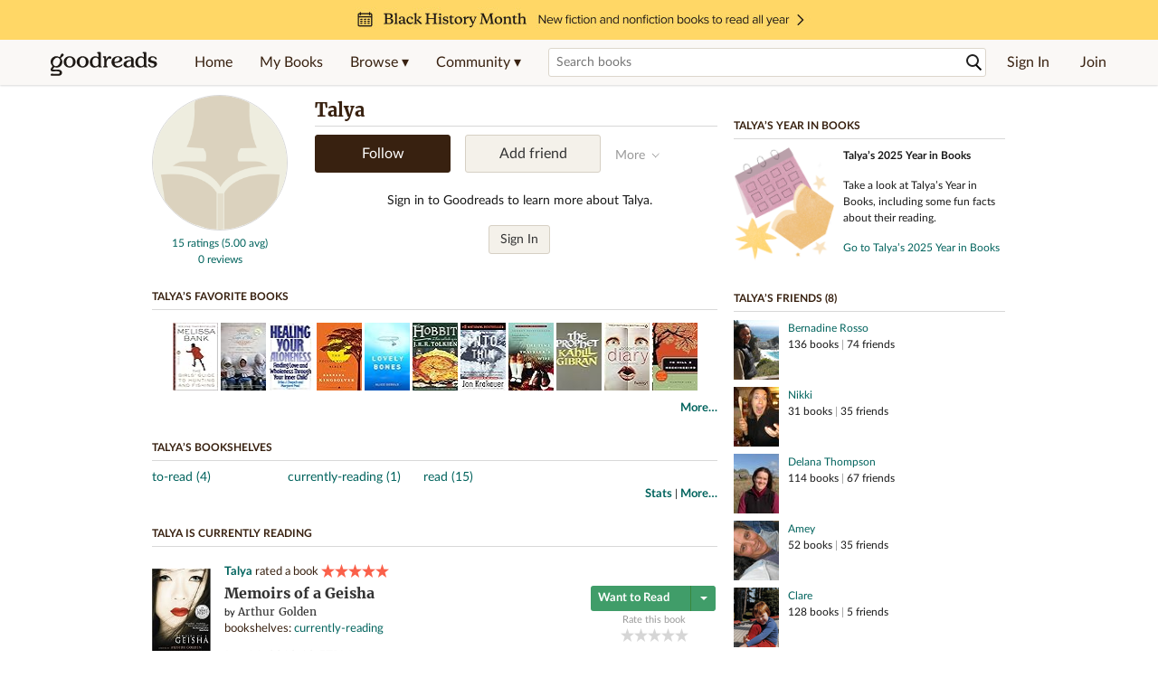

--- FILE ---
content_type: text/html; charset=utf-8
request_url: https://www.goodreads.com/user/show/3269527-talya
body_size: 19836
content:
<!DOCTYPE html>
<html class="desktop withSiteHeaderTopFullImage
">
<head prefix="og: http://ogp.me/ns# fb: http://ogp.me/ns/fb# profile: http://ogp.me/ns/profile#">
  <title>Talya - The United States (20 books)</title>

<meta content='Talya has 20 books on Goodreads, and is currently reading Memoirs of a Geisha by Arthur Golden' name='description'>
<meta content='telephone=no' name='format-detection'>
<link href='https://www.goodreads.com/user/show/3269527-talya' rel='canonical'>
  <meta property="og:title" content="Talya"/>
<meta property="og:type" content="profile"/>
<meta property="og:site_name" content="Goodreads"/>
<meta property="og:description" content="Talya has 20 books on Goodreads, and is currently reading Memoirs of a Geisha by Arthur Golden"/>
<meta property="og:image" content="https://s.gr-assets.com/assets/nophoto/user/f_200x266-3061b784cc8e7f021c6430c9aba94587.png"/>
<meta property="og:url" content="https://www.goodreads.com/user/show/3269527-talya">
<meta property="profile:first_name" content="Talya">
<meta property="fb:app_id" content="2415071772"/>




    <script type="text/javascript"> var ue_t0=window.ue_t0||+new Date();
 </script>
  <script type="text/javascript">
    var ue_mid = "A1PQBFHBHS6YH1";
    var ue_sn = "www.goodreads.com";
    var ue_furl = "fls-na.amazon.com";
    var ue_sid = "900-6784190-9380330";
    var ue_id = "NX46DFHXRM66AH4C292A";

    (function(e){var c=e;var a=c.ue||{};a.main_scope="mainscopecsm";a.q=[];a.t0=c.ue_t0||+new Date();a.d=g;function g(h){return +new Date()-(h?0:a.t0)}function d(h){return function(){a.q.push({n:h,a:arguments,t:a.d()})}}function b(m,l,h,j,i){var k={m:m,f:l,l:h,c:""+j,err:i,fromOnError:1,args:arguments};c.ueLogError(k);return false}b.skipTrace=1;e.onerror=b;function f(){c.uex("ld")}if(e.addEventListener){e.addEventListener("load",f,false)}else{if(e.attachEvent){e.attachEvent("onload",f)}}a.tag=d("tag");a.log=d("log");a.reset=d("rst");c.ue_csm=c;c.ue=a;c.ueLogError=d("err");c.ues=d("ues");c.uet=d("uet");c.uex=d("uex");c.uet("ue")})(window);(function(e,d){var a=e.ue||{};function c(g){if(!g){return}var f=d.head||d.getElementsByTagName("head")[0]||d.documentElement,h=d.createElement("script");h.async="async";h.src=g;f.insertBefore(h,f.firstChild)}function b(){var k=e.ue_cdn||"m.media-amazon.com",g=e.ue_cdns||"m.media-amazon.com",j="/images/G/01/csminstrumentation/",h=e.ue_file||"ue-full-11e51f253e8ad9d145f4ed644b40f692._V1_.js",f,i;if(h.indexOf("NSTRUMENTATION_FIL")>=0){return}if("ue_https" in e){f=e.ue_https}else{f=e.location&&e.location.protocol=="https:"?1:0}i=f?"https://":"http://";i+=f?g:k;i+=j;i+=h;c(i)}if(!e.ue_inline){if(a.loadUEFull){a.loadUEFull()}else{b()}}a.uels=c;e.ue=a})(window,document);

    if (window.ue && window.ue.tag) { window.ue.tag('user:show:signed_out', ue.main_scope);window.ue.tag('user:show:signed_out:desktop', ue.main_scope); }
  </script>

  <!-- * Copied from https://info.analytics.a2z.com/#/docs/data_collection/csa/onboard */ -->
<script>
  //<![CDATA[
    !function(){function n(n,t){var r=i(n);return t&&(r=r("instance",t)),r}var r=[],c=0,i=function(t){return function(){var n=c++;return r.push([t,[].slice.call(arguments,0),n,{time:Date.now()}]),i(n)}};n._s=r,this.csa=n}();
    
    if (window.csa) {
      window.csa("Config", {
        "Application": "GoodreadsMonolith",
        "Events.SushiEndpoint": "https://unagi.amazon.com/1/events/com.amazon.csm.csa.prod",
        "Events.Namespace": "csa",
        "CacheDetection.RequestID": "NX46DFHXRM66AH4C292A",
        "ObfuscatedMarketplaceId": "A1PQBFHBHS6YH1"
      });
    
      window.csa("Events")("setEntity", {
        session: { id: "900-6784190-9380330" },
        page: {requestId: "NX46DFHXRM66AH4C292A", meaningful: "interactive"}
      });
    }
    
    var e = document.createElement("script"); e.src = "https://m.media-amazon.com/images/I/41mrkPcyPwL.js"; document.head.appendChild(e);
  //]]>
</script>


          <script type="text/javascript">
        if (window.Mobvious === undefined) {
          window.Mobvious = {};
        }
        window.Mobvious.device_type = 'desktop';
        </script>


  
<script src="https://s.gr-assets.com/assets/webfontloader-f0d95107f593df01d332dddc54e598cb.js"></script>
<script>
//<![CDATA[

  WebFont.load({
    classes: false,
    custom: {
      families: ["Lato:n4,n7,i4", "Merriweather:n4,n7,i4"],
      urls: ["https://s.gr-assets.com/assets/gr/fonts-cf24b9fb9a07049b1cf20d385104c1a8.css"]
    }
  });

//]]>
</script>

  <link rel="stylesheet" media="all" href="https://s.gr-assets.com/assets/goodreads-97b327f79bfe2a284dd903d4757ddeae.css" />

    <link rel="stylesheet" media="screen" href="https://s.gr-assets.com/assets/user/show-61867ee1d94abd31126f83090d3e7ac0.css" />


  <link rel="stylesheet" media="screen" href="https://s.gr-assets.com/assets/common_images-52bf53648cedebbe6988969ad4c628e3.css" />

  <script type="text/javascript">
    window.CKEDITOR_BASEPATH = 'https://s.gr-assets.com/assets/ckeditor/';
  </script>

  <script src="https://s.gr-assets.com/assets/desktop/libraries-c07ee2e4be9ade4a64546b3ec60b523b.js"></script>
  <script src="https://s.gr-assets.com/assets/application-8fecfbed85cd679be5d43c74ec00ed1c.js"></script>

    <script>
  //<![CDATA[
    var gptAdSlots = gptAdSlots || [];
    var googletag = googletag || {};
    googletag.cmd = googletag.cmd || [];
    (function() {
      var gads = document.createElement("script");
      gads.async = true;
      gads.type = "text/javascript";
      var useSSL = "https:" == document.location.protocol;
      gads.src = (useSSL ? "https:" : "http:") +
      "//securepubads.g.doubleclick.net/tag/js/gpt.js";
      var node = document.getElementsByTagName("script")[0];
      node.parentNode.insertBefore(gads, node);
    })();
    // page settings
  //]]>
</script>
<script>
  //<![CDATA[
    googletag.cmd.push(function() {
      googletag.pubads().setTargeting("sid", "osid.c73a942107b1be7020373b79b77d81dc");
    googletag.pubads().setTargeting("grsession", "osid.c73a942107b1be7020373b79b77d81dc");
    googletag.pubads().setTargeting("surface", "desktop");
    googletag.pubads().setTargeting("signedin", "false");
    googletag.pubads().setTargeting("gr_author", "false");
    googletag.pubads().setTargeting("author", []);
    googletag.pubads().setTargeting("shelf", ["toread","currentlyreading","read"]);
    googletag.pubads().setTargeting("tags", ["2","3","422882"]);
    googletag.pubads().setTargeting("gtargeting", "1");
    googletag.pubads().setTargeting("resource", "user_3269527");
      googletag.pubads().enableAsyncRendering();
      googletag.pubads().enableSingleRequest();
      googletag.pubads().collapseEmptyDivs(true);
      googletag.pubads().disableInitialLoad();
      googletag.enableServices();
    });
  //]]>
</script>
<script>
  //<![CDATA[
    ! function(a9, a, p, s, t, A, g) {
      if (a[a9]) return;
    
      function q(c, r) {
        a[a9]._Q.push([c, r])
      }
      a[a9] = {
      init: function() {
        q("i", arguments)
      },
      fetchBids: function() {
        q("f", arguments)
      },
      setDisplayBids: function() {},
        _Q: []
      };
      A = p.createElement(s);
      A.async = !0;
      A.src = t;
      g = p.getElementsByTagName(s)[0];
      g.parentNode.insertBefore(A, g)
    }("apstag", window, document, "script", "//c.amazon-adsystem.com/aax2/apstag.js");
    
    apstag.init({
      pubID: '3211', adServer: 'googletag', bidTimeout: 4e3, deals: true, params: { aps_privacy: '1YN' }
    });
  //]]>
</script>



  <meta name="csrf-param" content="authenticity_token" />
<meta name="csrf-token" content="LHct+GC+hNvmb6Hj0djNaXDqMDJvxGHL8ePetokEDk6fUyVPyb2bNUccX+XO8UojjEirFCV1cSvhDZ24zasPeQ==" />

  <meta name="request-id" content="NX46DFHXRM66AH4C292A" />

    <script src="https://s.gr-assets.com/assets/react_client_side/external_dependencies-ebf499aa1f.js" defer="defer"></script>
<script src="https://s.gr-assets.com/assets/react_client_side/site_header-30df57490b.js" defer="defer"></script>
<script src="https://s.gr-assets.com/assets/react_client_side/custom_react_ujs-b1220d5e0a4820e90b905c302fc5cb52.js" defer="defer"></script>


  <script>
  //<![CDATA[
    $grfb.init.done(function() {
      if (this.auth.status === "not_authorized") {
        // logged into Facebook user but not a GR app user; show FB button
        $j("#generalRegPrompt").hide();
      } else {
        $j("#facebookRegPrompt").hide();
      }
      $j("#connectPrompt").show();
    });
  //]]>
</script>


  <link rel="alternate" type="application/atom+xml" title="Bookshelves" href="https://www.goodreads.com/review/list_rss/3269527" />
  <link rel="alternate" type="application/atom+xml" title="Talya's Updates" href="https://www.goodreads.com/user/updates_rss/3269527" />
    <link rel="alternate" type="application/rss+xml" title="Talya’s Updates" href="https://www.goodreads.com/user/updates_rss/3269527?v=as" />


  <link rel="search" type="application/opensearchdescription+xml" href="/opensearch.xml" title="Goodreads">

    <meta name="description" content="Talya has 20 books on Goodreads, and is currently reading Memoirs of a Geisha by Arthur Golden">


  <meta content='summary' name='twitter:card'>
<meta content='@goodreads' name='twitter:site'>
<meta content='Talya - The United States (20 books)' name='twitter:title'>
<meta content='Talya has 20 books on Goodreads, and is currently reading Memoirs of a Geisha by Arthur Golden' name='twitter:description'>


  <meta name="verify-v1" content="cEf8XOH0pulh1aYQeZ1gkXHsQ3dMPSyIGGYqmF53690=">
  <meta name="google-site-verification" content="PfFjeZ9OK1RrUrKlmAPn_iZJ_vgHaZO1YQ-QlG2VsJs" />
  <meta name="apple-itunes-app" content="app-id=355833469">
</head>


<body class="">
<div data-react-class="ReactComponents.StoresInitializer" data-react-props="{}"><noscript data-reactid=".ytqpvudrqm" data-react-checksum="-1197403673"></noscript></div>

<script src="https://s.gr-assets.com/assets/fb_dep_form-e2e4a0d9dc062011458143c32b2d789b.js"></script>

<div class="content" id="bodycontainer" style="">
    <script>
  //<![CDATA[
    var initializeGrfb = function() {
      $grfb.initialize({
        appId: "2415071772"
      });
    };
    if (typeof $grfb !== "undefined") {
      initializeGrfb();
    } else {
      window.addEventListener("DOMContentLoaded", function() {
        if (typeof $grfb !== "undefined") {
          initializeGrfb();
        }
      });
    }
  //]]>
</script>

<script>
  //<![CDATA[
    function loadScript(url, callback) {
      var script = document.createElement("script");
      script.type = "text/javascript";
    
      if (script.readyState) {  //Internet Explorer
          script.onreadystatechange = function() {
            if (script.readyState == "loaded" ||
                    script.readyState == "complete") {
              script.onreadystatechange = null;
              callback();
            }
          };
      } else {  //Other browsers
        script.onload = function() {
          callback();
        };
      }
    
      script.src = url;
      document.getElementsByTagName("head")[0].appendChild(script);
    }
    
    function initAppleId() {
      AppleID.auth.init({
        clientId : 'com.goodreads.app', 
        scope : 'name email',
        redirectURI: 'https://www.goodreads.com/apple_users/sign_in_with_apple_web',
        state: 'apple_oauth_state_de24ade5-67a5-4a70-bec1-b0189d3ae4fd'
      });
    }
    
    var initializeSiwa = function() {
      var APPLE_SIGN_IN_JS_URL =  "https://appleid.cdn-apple.com/appleauth/static/jsapi/appleid/1/en_US/appleid.auth.js"
      loadScript(APPLE_SIGN_IN_JS_URL, initAppleId);
    };
    if (typeof AppleID !== "undefined") {
      initAppleId();
    } else {
      initializeSiwa();
    }
  //]]>
</script>

<div class='siteHeader'>
<div data-react-class="ReactComponents.HeaderStoreConnector" data-react-props="{&quot;myBooksUrl&quot;:&quot;/review/list?ref=nav_mybooks&quot;,&quot;browseUrl&quot;:&quot;/book?ref=nav_brws&quot;,&quot;recommendationsUrl&quot;:&quot;/recommendations?ref=nav_brws_recs&quot;,&quot;choiceAwardsUrl&quot;:&quot;/choiceawards?ref=nav_brws_gca&quot;,&quot;genresIndexUrl&quot;:&quot;/genres?ref=nav_brws_genres&quot;,&quot;giveawayUrl&quot;:&quot;/giveaway?ref=nav_brws_giveaways&quot;,&quot;exploreUrl&quot;:&quot;/book?ref=nav_brws_explore&quot;,&quot;homeUrl&quot;:&quot;/?ref=nav_home&quot;,&quot;listUrl&quot;:&quot;/list?ref=nav_brws_lists&quot;,&quot;newsUrl&quot;:&quot;/news?ref=nav_brws_news&quot;,&quot;communityUrl&quot;:&quot;/group?ref=nav_comm&quot;,&quot;groupsUrl&quot;:&quot;/group?ref=nav_comm_groups&quot;,&quot;quotesUrl&quot;:&quot;/quotes?ref=nav_comm_quotes&quot;,&quot;featuredAskAuthorUrl&quot;:&quot;/ask_the_author?ref=nav_comm_askauthor&quot;,&quot;autocompleteUrl&quot;:&quot;/book/auto_complete&quot;,&quot;defaultLogoActionUrl&quot;:&quot;/&quot;,&quot;topFullImage&quot;:{&quot;clickthroughUrl&quot;:&quot;https://www.goodreads.com/blog/show/3041?ref=bhm26_eb&quot;,&quot;altText&quot;:&quot;&quot;,&quot;backgroundColor&quot;:&quot;#FFD767&quot;,&quot;xs&quot;:{&quot;1x&quot;:&quot;https://i.gr-assets.com/images/S/compressed.photo.goodreads.com/siteheaderbannerimages/1768936616i/655.jpg&quot;,&quot;2x&quot;:&quot;https://i.gr-assets.com/images/S/compressed.photo.goodreads.com/siteheaderbannerimages/1768936621i/656.jpg&quot;},&quot;md&quot;:{&quot;1x&quot;:&quot;https://i.gr-assets.com/images/S/compressed.photo.goodreads.com/siteheaderbannerimages/1768936606i/653.jpg&quot;,&quot;2x&quot;:&quot;https://i.gr-assets.com/images/S/compressed.photo.goodreads.com/siteheaderbannerimages/1768936611i/654.jpg&quot;}},&quot;logo&quot;:{&quot;clickthroughUrl&quot;:&quot;/&quot;,&quot;altText&quot;:&quot;Goodreads Home&quot;},&quot;searchPath&quot;:&quot;/search&quot;,&quot;newReleasesUrl&quot;:&quot;/book/popular_by_date/2026/2?ref=nav_brws_newrels&quot;,&quot;signInUrl&quot;:&quot;/user/sign_in&quot;,&quot;signUpUrl&quot;:&quot;/user/sign_up&quot;,&quot;signInWithReturnUrl&quot;:true,&quot;deployServices&quot;:[],&quot;defaultLogoAltText&quot;:&quot;Goodreads Home&quot;,&quot;mobviousDeviceType&quot;:&quot;desktop&quot;}"><header data-reactid=".1w32yj2k670" data-react-checksum="310717448"><div class="siteHeader__topFullImageContainer" style="background-color:#FFD767;" data-reactid=".1w32yj2k670.0"><a class="siteHeader__topFullImageLink" href="https://www.goodreads.com/blog/show/3041?ref=bhm26_eb" data-reactid=".1w32yj2k670.0.0"><picture data-reactid=".1w32yj2k670.0.0.0"><source media="(min-width: 768px)" srcset="https://i.gr-assets.com/images/S/compressed.photo.goodreads.com/siteheaderbannerimages/1768936606i/653.jpg 1x, https://i.gr-assets.com/images/S/compressed.photo.goodreads.com/siteheaderbannerimages/1768936611i/654.jpg 2x" data-reactid=".1w32yj2k670.0.0.0.0"/><img alt="" class="siteHeader__topFullImage" src="https://i.gr-assets.com/images/S/compressed.photo.goodreads.com/siteheaderbannerimages/1768936616i/655.jpg" srcset="https://i.gr-assets.com/images/S/compressed.photo.goodreads.com/siteheaderbannerimages/1768936621i/656.jpg 2x" data-reactid=".1w32yj2k670.0.0.0.1"/></picture></a></div><div class="siteHeader__topLine gr-box gr-box--withShadow" data-reactid=".1w32yj2k670.1"><div class="siteHeader__contents" data-reactid=".1w32yj2k670.1.0"><div class="siteHeader__topLevelItem siteHeader__topLevelItem--searchIcon" data-reactid=".1w32yj2k670.1.0.0"><button class="siteHeader__searchIcon gr-iconButton" aria-label="Toggle search" type="button" data-ux-click="true" data-reactid=".1w32yj2k670.1.0.0.0"></button></div><a href="/" class="siteHeader__logo" aria-label="Goodreads Home" title="Goodreads Home" data-reactid=".1w32yj2k670.1.0.1"></a><nav class="siteHeader__primaryNavInline" data-reactid=".1w32yj2k670.1.0.2"><ul role="menu" class="siteHeader__menuList" data-reactid=".1w32yj2k670.1.0.2.0"><li class="siteHeader__topLevelItem siteHeader__topLevelItem--home" data-reactid=".1w32yj2k670.1.0.2.0.0"><a href="/?ref=nav_home" class="siteHeader__topLevelLink" data-reactid=".1w32yj2k670.1.0.2.0.0.0">Home</a></li><li class="siteHeader__topLevelItem" data-reactid=".1w32yj2k670.1.0.2.0.1"><a href="/review/list?ref=nav_mybooks" class="siteHeader__topLevelLink" data-reactid=".1w32yj2k670.1.0.2.0.1.0">My Books</a></li><li class="siteHeader__topLevelItem" data-reactid=".1w32yj2k670.1.0.2.0.2"><div class="primaryNavMenu primaryNavMenu--siteHeaderBrowseMenu ignore-react-onclickoutside" data-reactid=".1w32yj2k670.1.0.2.0.2.0"><a class="primaryNavMenu__trigger primaryNavMenu__trigger--siteHeaderBrowseMenu" href="/book?ref=nav_brws" role="button" aria-haspopup="true" aria-expanded="false" data-ux-click="true" data-reactid=".1w32yj2k670.1.0.2.0.2.0.0"><span data-reactid=".1w32yj2k670.1.0.2.0.2.0.0.0">Browse ▾</span></a><div class="primaryNavMenu__menu gr-box gr-box--withShadowLarge wide" role="menu" data-reactid=".1w32yj2k670.1.0.2.0.2.0.1"><div class="siteHeader__browseMenuDropdown" data-reactid=".1w32yj2k670.1.0.2.0.2.0.1.0"><ul class="siteHeader__subNav" data-reactid=".1w32yj2k670.1.0.2.0.2.0.1.0.0"><li role="menuitem Recommendations" class="menuLink" aria-label="Recommendations" data-reactid=".1w32yj2k670.1.0.2.0.2.0.1.0.0.0"><a href="/recommendations?ref=nav_brws_recs" class="siteHeader__subNavLink" data-reactid=".1w32yj2k670.1.0.2.0.2.0.1.0.0.0.0">Recommendations</a></li><li role="menuitem Choice Awards" class="menuLink" aria-label="Choice Awards" data-reactid=".1w32yj2k670.1.0.2.0.2.0.1.0.0.1"><a href="/choiceawards?ref=nav_brws_gca" class="siteHeader__subNavLink" data-reactid=".1w32yj2k670.1.0.2.0.2.0.1.0.0.1.0">Choice Awards</a></li><li role="menuitem Genres" class="menuLink" aria-label="Genres" data-reactid=".1w32yj2k670.1.0.2.0.2.0.1.0.0.2"><a href="/genres?ref=nav_brws_genres" class="siteHeader__subNavLink siteHeader__subNavLink--genresIndex" data-reactid=".1w32yj2k670.1.0.2.0.2.0.1.0.0.2.0">Genres</a></li><li role="menuitem Giveaways" class="menuLink" aria-label="Giveaways" data-reactid=".1w32yj2k670.1.0.2.0.2.0.1.0.0.3"><a href="/giveaway?ref=nav_brws_giveaways" class="siteHeader__subNavLink" data-reactid=".1w32yj2k670.1.0.2.0.2.0.1.0.0.3.0">Giveaways</a></li><li role="menuitem New Releases" class="menuLink" aria-label="New Releases" data-reactid=".1w32yj2k670.1.0.2.0.2.0.1.0.0.4"><a href="/book/popular_by_date/2026/2?ref=nav_brws_newrels" class="siteHeader__subNavLink" data-reactid=".1w32yj2k670.1.0.2.0.2.0.1.0.0.4.0">New Releases</a></li><li role="menuitem Lists" class="menuLink" aria-label="Lists" data-reactid=".1w32yj2k670.1.0.2.0.2.0.1.0.0.5"><a href="/list?ref=nav_brws_lists" class="siteHeader__subNavLink" data-reactid=".1w32yj2k670.1.0.2.0.2.0.1.0.0.5.0">Lists</a></li><li role="menuitem Explore" class="menuLink" aria-label="Explore" data-reactid=".1w32yj2k670.1.0.2.0.2.0.1.0.0.6"><a href="/book?ref=nav_brws_explore" class="siteHeader__subNavLink" data-reactid=".1w32yj2k670.1.0.2.0.2.0.1.0.0.6.0">Explore</a></li><li role="menuitem News &amp; Interviews" class="menuLink" aria-label="News &amp; Interviews" data-reactid=".1w32yj2k670.1.0.2.0.2.0.1.0.0.7"><a href="/news?ref=nav_brws_news" class="siteHeader__subNavLink" data-reactid=".1w32yj2k670.1.0.2.0.2.0.1.0.0.7.0">News &amp; Interviews</a></li></ul><div class="siteHeader__spotlight siteHeader__spotlight--withoutSubMenu" data-reactid=".1w32yj2k670.1.0.2.0.2.0.1.0.1"><div class="genreListContainer" data-reactid=".1w32yj2k670.1.0.2.0.2.0.1.0.1.0"><div class="siteHeader__heading siteHeader__title" data-reactid=".1w32yj2k670.1.0.2.0.2.0.1.0.1.0.0">Genres</div><ul class="genreList" data-reactid=".1w32yj2k670.1.0.2.0.2.0.1.0.1.0.1:$genreList0"><li role="menuitem" class="genreList__genre" data-reactid=".1w32yj2k670.1.0.2.0.2.0.1.0.1.0.1:$genreList0.0:$Art"><a href="/genres/art" class="genreList__genreLink gr-hyperlink gr-hyperlink--naked" data-reactid=".1w32yj2k670.1.0.2.0.2.0.1.0.1.0.1:$genreList0.0:$Art.0">Art</a></li><li role="menuitem" class="genreList__genre" data-reactid=".1w32yj2k670.1.0.2.0.2.0.1.0.1.0.1:$genreList0.0:$Biography"><a href="/genres/biography" class="genreList__genreLink gr-hyperlink gr-hyperlink--naked" data-reactid=".1w32yj2k670.1.0.2.0.2.0.1.0.1.0.1:$genreList0.0:$Biography.0">Biography</a></li><li role="menuitem" class="genreList__genre" data-reactid=".1w32yj2k670.1.0.2.0.2.0.1.0.1.0.1:$genreList0.0:$Business"><a href="/genres/business" class="genreList__genreLink gr-hyperlink gr-hyperlink--naked" data-reactid=".1w32yj2k670.1.0.2.0.2.0.1.0.1.0.1:$genreList0.0:$Business.0">Business</a></li><li role="menuitem" class="genreList__genre" data-reactid=".1w32yj2k670.1.0.2.0.2.0.1.0.1.0.1:$genreList0.0:$Children&#x27;s"><a href="/genres/children-s" class="genreList__genreLink gr-hyperlink gr-hyperlink--naked" data-reactid=".1w32yj2k670.1.0.2.0.2.0.1.0.1.0.1:$genreList0.0:$Children&#x27;s.0">Children&#x27;s</a></li><li role="menuitem" class="genreList__genre" data-reactid=".1w32yj2k670.1.0.2.0.2.0.1.0.1.0.1:$genreList0.0:$Christian"><a href="/genres/christian" class="genreList__genreLink gr-hyperlink gr-hyperlink--naked" data-reactid=".1w32yj2k670.1.0.2.0.2.0.1.0.1.0.1:$genreList0.0:$Christian.0">Christian</a></li><li role="menuitem" class="genreList__genre" data-reactid=".1w32yj2k670.1.0.2.0.2.0.1.0.1.0.1:$genreList0.0:$Classics"><a href="/genres/classics" class="genreList__genreLink gr-hyperlink gr-hyperlink--naked" data-reactid=".1w32yj2k670.1.0.2.0.2.0.1.0.1.0.1:$genreList0.0:$Classics.0">Classics</a></li><li role="menuitem" class="genreList__genre" data-reactid=".1w32yj2k670.1.0.2.0.2.0.1.0.1.0.1:$genreList0.0:$Comics"><a href="/genres/comics" class="genreList__genreLink gr-hyperlink gr-hyperlink--naked" data-reactid=".1w32yj2k670.1.0.2.0.2.0.1.0.1.0.1:$genreList0.0:$Comics.0">Comics</a></li><li role="menuitem" class="genreList__genre" data-reactid=".1w32yj2k670.1.0.2.0.2.0.1.0.1.0.1:$genreList0.0:$Cookbooks"><a href="/genres/cookbooks" class="genreList__genreLink gr-hyperlink gr-hyperlink--naked" data-reactid=".1w32yj2k670.1.0.2.0.2.0.1.0.1.0.1:$genreList0.0:$Cookbooks.0">Cookbooks</a></li><li role="menuitem" class="genreList__genre" data-reactid=".1w32yj2k670.1.0.2.0.2.0.1.0.1.0.1:$genreList0.0:$Ebooks"><a href="/genres/ebooks" class="genreList__genreLink gr-hyperlink gr-hyperlink--naked" data-reactid=".1w32yj2k670.1.0.2.0.2.0.1.0.1.0.1:$genreList0.0:$Ebooks.0">Ebooks</a></li><li role="menuitem" class="genreList__genre" data-reactid=".1w32yj2k670.1.0.2.0.2.0.1.0.1.0.1:$genreList0.0:$Fantasy"><a href="/genres/fantasy" class="genreList__genreLink gr-hyperlink gr-hyperlink--naked" data-reactid=".1w32yj2k670.1.0.2.0.2.0.1.0.1.0.1:$genreList0.0:$Fantasy.0">Fantasy</a></li></ul><ul class="genreList" data-reactid=".1w32yj2k670.1.0.2.0.2.0.1.0.1.0.1:$genreList1"><li role="menuitem" class="genreList__genre" data-reactid=".1w32yj2k670.1.0.2.0.2.0.1.0.1.0.1:$genreList1.0:$Fiction"><a href="/genres/fiction" class="genreList__genreLink gr-hyperlink gr-hyperlink--naked" data-reactid=".1w32yj2k670.1.0.2.0.2.0.1.0.1.0.1:$genreList1.0:$Fiction.0">Fiction</a></li><li role="menuitem" class="genreList__genre" data-reactid=".1w32yj2k670.1.0.2.0.2.0.1.0.1.0.1:$genreList1.0:$Graphic Novels"><a href="/genres/graphic-novels" class="genreList__genreLink gr-hyperlink gr-hyperlink--naked" data-reactid=".1w32yj2k670.1.0.2.0.2.0.1.0.1.0.1:$genreList1.0:$Graphic Novels.0">Graphic Novels</a></li><li role="menuitem" class="genreList__genre" data-reactid=".1w32yj2k670.1.0.2.0.2.0.1.0.1.0.1:$genreList1.0:$Historical Fiction"><a href="/genres/historical-fiction" class="genreList__genreLink gr-hyperlink gr-hyperlink--naked" data-reactid=".1w32yj2k670.1.0.2.0.2.0.1.0.1.0.1:$genreList1.0:$Historical Fiction.0">Historical Fiction</a></li><li role="menuitem" class="genreList__genre" data-reactid=".1w32yj2k670.1.0.2.0.2.0.1.0.1.0.1:$genreList1.0:$History"><a href="/genres/history" class="genreList__genreLink gr-hyperlink gr-hyperlink--naked" data-reactid=".1w32yj2k670.1.0.2.0.2.0.1.0.1.0.1:$genreList1.0:$History.0">History</a></li><li role="menuitem" class="genreList__genre" data-reactid=".1w32yj2k670.1.0.2.0.2.0.1.0.1.0.1:$genreList1.0:$Horror"><a href="/genres/horror" class="genreList__genreLink gr-hyperlink gr-hyperlink--naked" data-reactid=".1w32yj2k670.1.0.2.0.2.0.1.0.1.0.1:$genreList1.0:$Horror.0">Horror</a></li><li role="menuitem" class="genreList__genre" data-reactid=".1w32yj2k670.1.0.2.0.2.0.1.0.1.0.1:$genreList1.0:$Memoir"><a href="/genres/memoir" class="genreList__genreLink gr-hyperlink gr-hyperlink--naked" data-reactid=".1w32yj2k670.1.0.2.0.2.0.1.0.1.0.1:$genreList1.0:$Memoir.0">Memoir</a></li><li role="menuitem" class="genreList__genre" data-reactid=".1w32yj2k670.1.0.2.0.2.0.1.0.1.0.1:$genreList1.0:$Music"><a href="/genres/music" class="genreList__genreLink gr-hyperlink gr-hyperlink--naked" data-reactid=".1w32yj2k670.1.0.2.0.2.0.1.0.1.0.1:$genreList1.0:$Music.0">Music</a></li><li role="menuitem" class="genreList__genre" data-reactid=".1w32yj2k670.1.0.2.0.2.0.1.0.1.0.1:$genreList1.0:$Mystery"><a href="/genres/mystery" class="genreList__genreLink gr-hyperlink gr-hyperlink--naked" data-reactid=".1w32yj2k670.1.0.2.0.2.0.1.0.1.0.1:$genreList1.0:$Mystery.0">Mystery</a></li><li role="menuitem" class="genreList__genre" data-reactid=".1w32yj2k670.1.0.2.0.2.0.1.0.1.0.1:$genreList1.0:$Nonfiction"><a href="/genres/non-fiction" class="genreList__genreLink gr-hyperlink gr-hyperlink--naked" data-reactid=".1w32yj2k670.1.0.2.0.2.0.1.0.1.0.1:$genreList1.0:$Nonfiction.0">Nonfiction</a></li><li role="menuitem" class="genreList__genre" data-reactid=".1w32yj2k670.1.0.2.0.2.0.1.0.1.0.1:$genreList1.0:$Poetry"><a href="/genres/poetry" class="genreList__genreLink gr-hyperlink gr-hyperlink--naked" data-reactid=".1w32yj2k670.1.0.2.0.2.0.1.0.1.0.1:$genreList1.0:$Poetry.0">Poetry</a></li></ul><ul class="genreList" data-reactid=".1w32yj2k670.1.0.2.0.2.0.1.0.1.0.1:$genreList2"><li role="menuitem" class="genreList__genre" data-reactid=".1w32yj2k670.1.0.2.0.2.0.1.0.1.0.1:$genreList2.0:$Psychology"><a href="/genres/psychology" class="genreList__genreLink gr-hyperlink gr-hyperlink--naked" data-reactid=".1w32yj2k670.1.0.2.0.2.0.1.0.1.0.1:$genreList2.0:$Psychology.0">Psychology</a></li><li role="menuitem" class="genreList__genre" data-reactid=".1w32yj2k670.1.0.2.0.2.0.1.0.1.0.1:$genreList2.0:$Romance"><a href="/genres/romance" class="genreList__genreLink gr-hyperlink gr-hyperlink--naked" data-reactid=".1w32yj2k670.1.0.2.0.2.0.1.0.1.0.1:$genreList2.0:$Romance.0">Romance</a></li><li role="menuitem" class="genreList__genre" data-reactid=".1w32yj2k670.1.0.2.0.2.0.1.0.1.0.1:$genreList2.0:$Science"><a href="/genres/science" class="genreList__genreLink gr-hyperlink gr-hyperlink--naked" data-reactid=".1w32yj2k670.1.0.2.0.2.0.1.0.1.0.1:$genreList2.0:$Science.0">Science</a></li><li role="menuitem" class="genreList__genre" data-reactid=".1w32yj2k670.1.0.2.0.2.0.1.0.1.0.1:$genreList2.0:$Science Fiction"><a href="/genres/science-fiction" class="genreList__genreLink gr-hyperlink gr-hyperlink--naked" data-reactid=".1w32yj2k670.1.0.2.0.2.0.1.0.1.0.1:$genreList2.0:$Science Fiction.0">Science Fiction</a></li><li role="menuitem" class="genreList__genre" data-reactid=".1w32yj2k670.1.0.2.0.2.0.1.0.1.0.1:$genreList2.0:$Self Help"><a href="/genres/self-help" class="genreList__genreLink gr-hyperlink gr-hyperlink--naked" data-reactid=".1w32yj2k670.1.0.2.0.2.0.1.0.1.0.1:$genreList2.0:$Self Help.0">Self Help</a></li><li role="menuitem" class="genreList__genre" data-reactid=".1w32yj2k670.1.0.2.0.2.0.1.0.1.0.1:$genreList2.0:$Sports"><a href="/genres/sports" class="genreList__genreLink gr-hyperlink gr-hyperlink--naked" data-reactid=".1w32yj2k670.1.0.2.0.2.0.1.0.1.0.1:$genreList2.0:$Sports.0">Sports</a></li><li role="menuitem" class="genreList__genre" data-reactid=".1w32yj2k670.1.0.2.0.2.0.1.0.1.0.1:$genreList2.0:$Thriller"><a href="/genres/thriller" class="genreList__genreLink gr-hyperlink gr-hyperlink--naked" data-reactid=".1w32yj2k670.1.0.2.0.2.0.1.0.1.0.1:$genreList2.0:$Thriller.0">Thriller</a></li><li role="menuitem" class="genreList__genre" data-reactid=".1w32yj2k670.1.0.2.0.2.0.1.0.1.0.1:$genreList2.0:$Travel"><a href="/genres/travel" class="genreList__genreLink gr-hyperlink gr-hyperlink--naked" data-reactid=".1w32yj2k670.1.0.2.0.2.0.1.0.1.0.1:$genreList2.0:$Travel.0">Travel</a></li><li role="menuitem" class="genreList__genre" data-reactid=".1w32yj2k670.1.0.2.0.2.0.1.0.1.0.1:$genreList2.0:$Young Adult"><a href="/genres/young-adult" class="genreList__genreLink gr-hyperlink gr-hyperlink--naked" data-reactid=".1w32yj2k670.1.0.2.0.2.0.1.0.1.0.1:$genreList2.0:$Young Adult.0">Young Adult</a></li><li role="menuitem" class="genreList__genre" data-reactid=".1w32yj2k670.1.0.2.0.2.0.1.0.1.0.1:$genreList2.1"><a href="/genres" class="genreList__genreLink gr-hyperlink gr-hyperlink--naked" data-reactid=".1w32yj2k670.1.0.2.0.2.0.1.0.1.0.1:$genreList2.1.0">More Genres</a></li></ul></div></div></div></div></div></li><li class="siteHeader__topLevelItem siteHeader__topLevelItem--community" data-reactid=".1w32yj2k670.1.0.2.0.3"><div class="primaryNavMenu ignore-react-onclickoutside" data-reactid=".1w32yj2k670.1.0.2.0.3.0"><a class="primaryNavMenu__trigger" href="/group?ref=nav_comm" role="button" aria-haspopup="true" aria-expanded="false" data-ux-click="true" data-reactid=".1w32yj2k670.1.0.2.0.3.0.0"><span data-reactid=".1w32yj2k670.1.0.2.0.3.0.0.0">Community ▾</span></a><div class="primaryNavMenu__menu gr-box gr-box--withShadowLarge" role="menu" data-reactid=".1w32yj2k670.1.0.2.0.3.0.1"><ul class="siteHeader__subNav" data-reactid=".1w32yj2k670.1.0.2.0.3.0.1.0"><li role="menuitem Groups" class="menuLink" aria-label="Groups" data-reactid=".1w32yj2k670.1.0.2.0.3.0.1.0.0"><a href="/group?ref=nav_comm_groups" class="siteHeader__subNavLink" data-reactid=".1w32yj2k670.1.0.2.0.3.0.1.0.0.0">Groups</a></li><li role="menuitem Quotes" class="menuLink" aria-label="Quotes" data-reactid=".1w32yj2k670.1.0.2.0.3.0.1.0.2"><a href="/quotes?ref=nav_comm_quotes" class="siteHeader__subNavLink" data-reactid=".1w32yj2k670.1.0.2.0.3.0.1.0.2.0">Quotes</a></li><li role="menuitem Ask the Author" class="menuLink" aria-label="Ask the Author" data-reactid=".1w32yj2k670.1.0.2.0.3.0.1.0.3"><a href="/ask_the_author?ref=nav_comm_askauthor" class="siteHeader__subNavLink" data-reactid=".1w32yj2k670.1.0.2.0.3.0.1.0.3.0">Ask the Author</a></li></ul></div></div></li></ul></nav><div accept-charset="UTF-8" class="searchBox searchBox--navbar" data-reactid=".1w32yj2k670.1.0.3"><form autocomplete="off" action="/search" class="searchBox__form" role="search" aria-label="Search for books to add to your shelves" data-reactid=".1w32yj2k670.1.0.3.0"><input class="searchBox__input searchBox__input--navbar" autocomplete="off" name="q" type="text" placeholder="Search books" aria-label="Search books" aria-controls="searchResults" data-reactid=".1w32yj2k670.1.0.3.0.0"/><input type="hidden" name="qid" value="" data-reactid=".1w32yj2k670.1.0.3.0.1"/><button type="submit" class="searchBox__icon--magnifyingGlass gr-iconButton searchBox__icon searchBox__icon--navbar" aria-label="Search" data-reactid=".1w32yj2k670.1.0.3.0.2"></button></form></div><ul class="siteHeader__personal" data-reactid=".1w32yj2k670.1.0.4"><li class="siteHeader__topLevelItem siteHeader__topLevelItem--signedOut" data-reactid=".1w32yj2k670.1.0.4.0"><a href="/user/sign_in?returnurl=undefined" rel="nofollow" class="siteHeader__topLevelLink" data-reactid=".1w32yj2k670.1.0.4.0.0">Sign In</a></li><li class="siteHeader__topLevelItem siteHeader__topLevelItem--signedOut" data-reactid=".1w32yj2k670.1.0.4.1"><a href="/user/sign_up" rel="nofollow" class="siteHeader__topLevelLink" data-reactid=".1w32yj2k670.1.0.4.1.0">Join</a></li></ul><div class="siteHeader__topLevelItem siteHeader__topLevelItem--signUp" data-reactid=".1w32yj2k670.1.0.5"><a href="/user/sign_up" class="gr-button gr-button--dark" rel="nofollow" data-reactid=".1w32yj2k670.1.0.5.0">Sign up</a></div><div class="modal modal--overlay modal--drawer" tabindex="0" data-reactid=".1w32yj2k670.1.0.7"><div data-reactid=".1w32yj2k670.1.0.7.0"><div class="modal__close" data-reactid=".1w32yj2k670.1.0.7.0.0"><button type="button" class="gr-iconButton" data-reactid=".1w32yj2k670.1.0.7.0.0.0"><img alt="Dismiss" src="//s.gr-assets.com/assets/gr/icons/icon_close_white-dbf4152deeef5bd3915d5d12210bf05f.svg" data-reactid=".1w32yj2k670.1.0.7.0.0.0.0"/></button></div><div class="modal__content" data-reactid=".1w32yj2k670.1.0.7.0.1"><div class="personalNavDrawer" data-reactid=".1w32yj2k670.1.0.7.0.1.0"><div class="personalNavDrawer__personalNavContainer" data-reactid=".1w32yj2k670.1.0.7.0.1.0.0"><noscript data-reactid=".1w32yj2k670.1.0.7.0.1.0.0.0"></noscript></div><div class="personalNavDrawer__profileAndLinksContainer" data-reactid=".1w32yj2k670.1.0.7.0.1.0.1"><div class="personalNavDrawer__profileContainer gr-mediaFlexbox gr-mediaFlexbox--alignItemsCenter" data-reactid=".1w32yj2k670.1.0.7.0.1.0.1.0"><div class="gr-mediaFlexbox__media" data-reactid=".1w32yj2k670.1.0.7.0.1.0.1.0.0"><img class="circularIcon circularIcon--large circularIcon--border" data-reactid=".1w32yj2k670.1.0.7.0.1.0.1.0.0.0"/></div><div class="gr-mediaFlexbox__desc" data-reactid=".1w32yj2k670.1.0.7.0.1.0.1.0.1"><a class="gr-hyperlink gr-hyperlink--bold" data-reactid=".1w32yj2k670.1.0.7.0.1.0.1.0.1.0"></a><div class="u-displayBlock" data-reactid=".1w32yj2k670.1.0.7.0.1.0.1.0.1.1"><a class="gr-hyperlink gr-hyperlink--naked" data-reactid=".1w32yj2k670.1.0.7.0.1.0.1.0.1.1.0">View profile</a></div></div></div><div class="personalNavDrawer__profileMenuContainer" data-reactid=".1w32yj2k670.1.0.7.0.1.0.1.1"><ul data-reactid=".1w32yj2k670.1.0.7.0.1.0.1.1.0"><li role="menuitem Profile" class="menuLink" aria-label="Profile" data-reactid=".1w32yj2k670.1.0.7.0.1.0.1.1.0.0"><span data-reactid=".1w32yj2k670.1.0.7.0.1.0.1.1.0.0.0"><a class="siteHeader__subNavLink" data-reactid=".1w32yj2k670.1.0.7.0.1.0.1.1.0.0.0.0">Profile</a></span></li><li role="menuitem Friends" class="menuLink" aria-label="Friends" data-reactid=".1w32yj2k670.1.0.7.0.1.0.1.1.0.3"><a class="siteHeader__subNavLink" data-reactid=".1w32yj2k670.1.0.7.0.1.0.1.1.0.3.0">Friends</a></li><li role="menuitem Groups" class="menuLink" aria-label="Groups" data-reactid=".1w32yj2k670.1.0.7.0.1.0.1.1.0.4"><span data-reactid=".1w32yj2k670.1.0.7.0.1.0.1.1.0.4.0"><a class="siteHeader__subNavLink" data-reactid=".1w32yj2k670.1.0.7.0.1.0.1.1.0.4.0.0"><span data-reactid=".1w32yj2k670.1.0.7.0.1.0.1.1.0.4.0.0.0">Groups</span></a></span></li><li role="menuitem Discussions" class="menuLink" aria-label="Discussions" data-reactid=".1w32yj2k670.1.0.7.0.1.0.1.1.0.5"><a class="siteHeader__subNavLink" data-reactid=".1w32yj2k670.1.0.7.0.1.0.1.1.0.5.0">Discussions</a></li><li role="menuitem Comments" class="menuLink" aria-label="Comments" data-reactid=".1w32yj2k670.1.0.7.0.1.0.1.1.0.6"><a class="siteHeader__subNavLink" data-reactid=".1w32yj2k670.1.0.7.0.1.0.1.1.0.6.0">Comments</a></li><li role="menuitem Reading Challenge" class="menuLink" aria-label="Reading Challenge" data-reactid=".1w32yj2k670.1.0.7.0.1.0.1.1.0.7"><a class="siteHeader__subNavLink" data-reactid=".1w32yj2k670.1.0.7.0.1.0.1.1.0.7.0">Reading Challenge</a></li><li role="menuitem Kindle Notes &amp; Highlights" class="menuLink" aria-label="Kindle Notes &amp; Highlights" data-reactid=".1w32yj2k670.1.0.7.0.1.0.1.1.0.8"><a class="siteHeader__subNavLink" data-reactid=".1w32yj2k670.1.0.7.0.1.0.1.1.0.8.0">Kindle Notes &amp; Highlights</a></li><li role="menuitem Quotes" class="menuLink" aria-label="Quotes" data-reactid=".1w32yj2k670.1.0.7.0.1.0.1.1.0.9"><a class="siteHeader__subNavLink" data-reactid=".1w32yj2k670.1.0.7.0.1.0.1.1.0.9.0">Quotes</a></li><li role="menuitem Favorite genres" class="menuLink" aria-label="Favorite genres" data-reactid=".1w32yj2k670.1.0.7.0.1.0.1.1.0.a"><a class="siteHeader__subNavLink" data-reactid=".1w32yj2k670.1.0.7.0.1.0.1.1.0.a.0">Favorite genres</a></li><li role="menuitem Friends&#x27; recommendations" class="menuLink" aria-label="Friends&#x27; recommendations" data-reactid=".1w32yj2k670.1.0.7.0.1.0.1.1.0.b"><span data-reactid=".1w32yj2k670.1.0.7.0.1.0.1.1.0.b.0"><a class="siteHeader__subNavLink" data-reactid=".1w32yj2k670.1.0.7.0.1.0.1.1.0.b.0.0"><span data-reactid=".1w32yj2k670.1.0.7.0.1.0.1.1.0.b.0.0.0">Friends’ recommendations</span></a></span></li><li role="menuitem Account settings" class="menuLink" aria-label="Account settings" data-reactid=".1w32yj2k670.1.0.7.0.1.0.1.1.0.c"><a class="siteHeader__subNavLink u-topGrayBorder" data-reactid=".1w32yj2k670.1.0.7.0.1.0.1.1.0.c.0">Account settings</a></li><li role="menuitem Help" class="menuLink" aria-label="Help" data-reactid=".1w32yj2k670.1.0.7.0.1.0.1.1.0.d"><a class="siteHeader__subNavLink" data-reactid=".1w32yj2k670.1.0.7.0.1.0.1.1.0.d.0">Help</a></li><li role="menuitem Sign out" class="menuLink" aria-label="Sign out" data-reactid=".1w32yj2k670.1.0.7.0.1.0.1.1.0.e"><a class="siteHeader__subNavLink" data-method="POST" data-reactid=".1w32yj2k670.1.0.7.0.1.0.1.1.0.e.0">Sign out</a></li></ul></div></div></div></div></div></div></div></div><div class="headroom-wrapper" data-reactid=".1w32yj2k670.2"><div style="position:relative;top:0;left:0;right:0;z-index:1;-webkit-transform:translateY(0);-ms-transform:translateY(0);transform:translateY(0);" class="headroom headroom--unfixed" data-reactid=".1w32yj2k670.2.0"><nav class="siteHeader__primaryNavSeparateLine gr-box gr-box--withShadow" data-reactid=".1w32yj2k670.2.0.0"><ul role="menu" class="siteHeader__menuList" data-reactid=".1w32yj2k670.2.0.0.0"><li class="siteHeader__topLevelItem siteHeader__topLevelItem--home" data-reactid=".1w32yj2k670.2.0.0.0.0"><a href="/?ref=nav_home" class="siteHeader__topLevelLink" data-reactid=".1w32yj2k670.2.0.0.0.0.0">Home</a></li><li class="siteHeader__topLevelItem" data-reactid=".1w32yj2k670.2.0.0.0.1"><a href="/review/list?ref=nav_mybooks" class="siteHeader__topLevelLink" data-reactid=".1w32yj2k670.2.0.0.0.1.0">My Books</a></li><li class="siteHeader__topLevelItem" data-reactid=".1w32yj2k670.2.0.0.0.2"><div class="primaryNavMenu primaryNavMenu--siteHeaderBrowseMenu ignore-react-onclickoutside" data-reactid=".1w32yj2k670.2.0.0.0.2.0"><a class="primaryNavMenu__trigger primaryNavMenu__trigger--siteHeaderBrowseMenu" href="/book?ref=nav_brws" role="button" aria-haspopup="true" aria-expanded="false" data-ux-click="true" data-reactid=".1w32yj2k670.2.0.0.0.2.0.0"><span data-reactid=".1w32yj2k670.2.0.0.0.2.0.0.0">Browse ▾</span></a><div class="primaryNavMenu__menu gr-box gr-box--withShadowLarge wide" role="menu" data-reactid=".1w32yj2k670.2.0.0.0.2.0.1"><div class="siteHeader__browseMenuDropdown" data-reactid=".1w32yj2k670.2.0.0.0.2.0.1.0"><ul class="siteHeader__subNav" data-reactid=".1w32yj2k670.2.0.0.0.2.0.1.0.0"><li role="menuitem Recommendations" class="menuLink" aria-label="Recommendations" data-reactid=".1w32yj2k670.2.0.0.0.2.0.1.0.0.0"><a href="/recommendations?ref=nav_brws_recs" class="siteHeader__subNavLink" data-reactid=".1w32yj2k670.2.0.0.0.2.0.1.0.0.0.0">Recommendations</a></li><li role="menuitem Choice Awards" class="menuLink" aria-label="Choice Awards" data-reactid=".1w32yj2k670.2.0.0.0.2.0.1.0.0.1"><a href="/choiceawards?ref=nav_brws_gca" class="siteHeader__subNavLink" data-reactid=".1w32yj2k670.2.0.0.0.2.0.1.0.0.1.0">Choice Awards</a></li><li role="menuitem Genres" class="menuLink" aria-label="Genres" data-reactid=".1w32yj2k670.2.0.0.0.2.0.1.0.0.2"><a href="/genres?ref=nav_brws_genres" class="siteHeader__subNavLink siteHeader__subNavLink--genresIndex" data-reactid=".1w32yj2k670.2.0.0.0.2.0.1.0.0.2.0">Genres</a></li><li role="menuitem Giveaways" class="menuLink" aria-label="Giveaways" data-reactid=".1w32yj2k670.2.0.0.0.2.0.1.0.0.3"><a href="/giveaway?ref=nav_brws_giveaways" class="siteHeader__subNavLink" data-reactid=".1w32yj2k670.2.0.0.0.2.0.1.0.0.3.0">Giveaways</a></li><li role="menuitem New Releases" class="menuLink" aria-label="New Releases" data-reactid=".1w32yj2k670.2.0.0.0.2.0.1.0.0.4"><a href="/book/popular_by_date/2026/2?ref=nav_brws_newrels" class="siteHeader__subNavLink" data-reactid=".1w32yj2k670.2.0.0.0.2.0.1.0.0.4.0">New Releases</a></li><li role="menuitem Lists" class="menuLink" aria-label="Lists" data-reactid=".1w32yj2k670.2.0.0.0.2.0.1.0.0.5"><a href="/list?ref=nav_brws_lists" class="siteHeader__subNavLink" data-reactid=".1w32yj2k670.2.0.0.0.2.0.1.0.0.5.0">Lists</a></li><li role="menuitem Explore" class="menuLink" aria-label="Explore" data-reactid=".1w32yj2k670.2.0.0.0.2.0.1.0.0.6"><a href="/book?ref=nav_brws_explore" class="siteHeader__subNavLink" data-reactid=".1w32yj2k670.2.0.0.0.2.0.1.0.0.6.0">Explore</a></li><li role="menuitem News &amp; Interviews" class="menuLink" aria-label="News &amp; Interviews" data-reactid=".1w32yj2k670.2.0.0.0.2.0.1.0.0.7"><a href="/news?ref=nav_brws_news" class="siteHeader__subNavLink" data-reactid=".1w32yj2k670.2.0.0.0.2.0.1.0.0.7.0">News &amp; Interviews</a></li></ul><div class="siteHeader__spotlight siteHeader__spotlight--withoutSubMenu" data-reactid=".1w32yj2k670.2.0.0.0.2.0.1.0.1"><div class="genreListContainer" data-reactid=".1w32yj2k670.2.0.0.0.2.0.1.0.1.0"><div class="siteHeader__heading siteHeader__title" data-reactid=".1w32yj2k670.2.0.0.0.2.0.1.0.1.0.0">Genres</div><ul class="genreList" data-reactid=".1w32yj2k670.2.0.0.0.2.0.1.0.1.0.1:$genreList0"><li role="menuitem" class="genreList__genre" data-reactid=".1w32yj2k670.2.0.0.0.2.0.1.0.1.0.1:$genreList0.0:$Art"><a href="/genres/art" class="genreList__genreLink gr-hyperlink gr-hyperlink--naked" data-reactid=".1w32yj2k670.2.0.0.0.2.0.1.0.1.0.1:$genreList0.0:$Art.0">Art</a></li><li role="menuitem" class="genreList__genre" data-reactid=".1w32yj2k670.2.0.0.0.2.0.1.0.1.0.1:$genreList0.0:$Biography"><a href="/genres/biography" class="genreList__genreLink gr-hyperlink gr-hyperlink--naked" data-reactid=".1w32yj2k670.2.0.0.0.2.0.1.0.1.0.1:$genreList0.0:$Biography.0">Biography</a></li><li role="menuitem" class="genreList__genre" data-reactid=".1w32yj2k670.2.0.0.0.2.0.1.0.1.0.1:$genreList0.0:$Business"><a href="/genres/business" class="genreList__genreLink gr-hyperlink gr-hyperlink--naked" data-reactid=".1w32yj2k670.2.0.0.0.2.0.1.0.1.0.1:$genreList0.0:$Business.0">Business</a></li><li role="menuitem" class="genreList__genre" data-reactid=".1w32yj2k670.2.0.0.0.2.0.1.0.1.0.1:$genreList0.0:$Children&#x27;s"><a href="/genres/children-s" class="genreList__genreLink gr-hyperlink gr-hyperlink--naked" data-reactid=".1w32yj2k670.2.0.0.0.2.0.1.0.1.0.1:$genreList0.0:$Children&#x27;s.0">Children&#x27;s</a></li><li role="menuitem" class="genreList__genre" data-reactid=".1w32yj2k670.2.0.0.0.2.0.1.0.1.0.1:$genreList0.0:$Christian"><a href="/genres/christian" class="genreList__genreLink gr-hyperlink gr-hyperlink--naked" data-reactid=".1w32yj2k670.2.0.0.0.2.0.1.0.1.0.1:$genreList0.0:$Christian.0">Christian</a></li><li role="menuitem" class="genreList__genre" data-reactid=".1w32yj2k670.2.0.0.0.2.0.1.0.1.0.1:$genreList0.0:$Classics"><a href="/genres/classics" class="genreList__genreLink gr-hyperlink gr-hyperlink--naked" data-reactid=".1w32yj2k670.2.0.0.0.2.0.1.0.1.0.1:$genreList0.0:$Classics.0">Classics</a></li><li role="menuitem" class="genreList__genre" data-reactid=".1w32yj2k670.2.0.0.0.2.0.1.0.1.0.1:$genreList0.0:$Comics"><a href="/genres/comics" class="genreList__genreLink gr-hyperlink gr-hyperlink--naked" data-reactid=".1w32yj2k670.2.0.0.0.2.0.1.0.1.0.1:$genreList0.0:$Comics.0">Comics</a></li><li role="menuitem" class="genreList__genre" data-reactid=".1w32yj2k670.2.0.0.0.2.0.1.0.1.0.1:$genreList0.0:$Cookbooks"><a href="/genres/cookbooks" class="genreList__genreLink gr-hyperlink gr-hyperlink--naked" data-reactid=".1w32yj2k670.2.0.0.0.2.0.1.0.1.0.1:$genreList0.0:$Cookbooks.0">Cookbooks</a></li><li role="menuitem" class="genreList__genre" data-reactid=".1w32yj2k670.2.0.0.0.2.0.1.0.1.0.1:$genreList0.0:$Ebooks"><a href="/genres/ebooks" class="genreList__genreLink gr-hyperlink gr-hyperlink--naked" data-reactid=".1w32yj2k670.2.0.0.0.2.0.1.0.1.0.1:$genreList0.0:$Ebooks.0">Ebooks</a></li><li role="menuitem" class="genreList__genre" data-reactid=".1w32yj2k670.2.0.0.0.2.0.1.0.1.0.1:$genreList0.0:$Fantasy"><a href="/genres/fantasy" class="genreList__genreLink gr-hyperlink gr-hyperlink--naked" data-reactid=".1w32yj2k670.2.0.0.0.2.0.1.0.1.0.1:$genreList0.0:$Fantasy.0">Fantasy</a></li></ul><ul class="genreList" data-reactid=".1w32yj2k670.2.0.0.0.2.0.1.0.1.0.1:$genreList1"><li role="menuitem" class="genreList__genre" data-reactid=".1w32yj2k670.2.0.0.0.2.0.1.0.1.0.1:$genreList1.0:$Fiction"><a href="/genres/fiction" class="genreList__genreLink gr-hyperlink gr-hyperlink--naked" data-reactid=".1w32yj2k670.2.0.0.0.2.0.1.0.1.0.1:$genreList1.0:$Fiction.0">Fiction</a></li><li role="menuitem" class="genreList__genre" data-reactid=".1w32yj2k670.2.0.0.0.2.0.1.0.1.0.1:$genreList1.0:$Graphic Novels"><a href="/genres/graphic-novels" class="genreList__genreLink gr-hyperlink gr-hyperlink--naked" data-reactid=".1w32yj2k670.2.0.0.0.2.0.1.0.1.0.1:$genreList1.0:$Graphic Novels.0">Graphic Novels</a></li><li role="menuitem" class="genreList__genre" data-reactid=".1w32yj2k670.2.0.0.0.2.0.1.0.1.0.1:$genreList1.0:$Historical Fiction"><a href="/genres/historical-fiction" class="genreList__genreLink gr-hyperlink gr-hyperlink--naked" data-reactid=".1w32yj2k670.2.0.0.0.2.0.1.0.1.0.1:$genreList1.0:$Historical Fiction.0">Historical Fiction</a></li><li role="menuitem" class="genreList__genre" data-reactid=".1w32yj2k670.2.0.0.0.2.0.1.0.1.0.1:$genreList1.0:$History"><a href="/genres/history" class="genreList__genreLink gr-hyperlink gr-hyperlink--naked" data-reactid=".1w32yj2k670.2.0.0.0.2.0.1.0.1.0.1:$genreList1.0:$History.0">History</a></li><li role="menuitem" class="genreList__genre" data-reactid=".1w32yj2k670.2.0.0.0.2.0.1.0.1.0.1:$genreList1.0:$Horror"><a href="/genres/horror" class="genreList__genreLink gr-hyperlink gr-hyperlink--naked" data-reactid=".1w32yj2k670.2.0.0.0.2.0.1.0.1.0.1:$genreList1.0:$Horror.0">Horror</a></li><li role="menuitem" class="genreList__genre" data-reactid=".1w32yj2k670.2.0.0.0.2.0.1.0.1.0.1:$genreList1.0:$Memoir"><a href="/genres/memoir" class="genreList__genreLink gr-hyperlink gr-hyperlink--naked" data-reactid=".1w32yj2k670.2.0.0.0.2.0.1.0.1.0.1:$genreList1.0:$Memoir.0">Memoir</a></li><li role="menuitem" class="genreList__genre" data-reactid=".1w32yj2k670.2.0.0.0.2.0.1.0.1.0.1:$genreList1.0:$Music"><a href="/genres/music" class="genreList__genreLink gr-hyperlink gr-hyperlink--naked" data-reactid=".1w32yj2k670.2.0.0.0.2.0.1.0.1.0.1:$genreList1.0:$Music.0">Music</a></li><li role="menuitem" class="genreList__genre" data-reactid=".1w32yj2k670.2.0.0.0.2.0.1.0.1.0.1:$genreList1.0:$Mystery"><a href="/genres/mystery" class="genreList__genreLink gr-hyperlink gr-hyperlink--naked" data-reactid=".1w32yj2k670.2.0.0.0.2.0.1.0.1.0.1:$genreList1.0:$Mystery.0">Mystery</a></li><li role="menuitem" class="genreList__genre" data-reactid=".1w32yj2k670.2.0.0.0.2.0.1.0.1.0.1:$genreList1.0:$Nonfiction"><a href="/genres/non-fiction" class="genreList__genreLink gr-hyperlink gr-hyperlink--naked" data-reactid=".1w32yj2k670.2.0.0.0.2.0.1.0.1.0.1:$genreList1.0:$Nonfiction.0">Nonfiction</a></li><li role="menuitem" class="genreList__genre" data-reactid=".1w32yj2k670.2.0.0.0.2.0.1.0.1.0.1:$genreList1.0:$Poetry"><a href="/genres/poetry" class="genreList__genreLink gr-hyperlink gr-hyperlink--naked" data-reactid=".1w32yj2k670.2.0.0.0.2.0.1.0.1.0.1:$genreList1.0:$Poetry.0">Poetry</a></li></ul><ul class="genreList" data-reactid=".1w32yj2k670.2.0.0.0.2.0.1.0.1.0.1:$genreList2"><li role="menuitem" class="genreList__genre" data-reactid=".1w32yj2k670.2.0.0.0.2.0.1.0.1.0.1:$genreList2.0:$Psychology"><a href="/genres/psychology" class="genreList__genreLink gr-hyperlink gr-hyperlink--naked" data-reactid=".1w32yj2k670.2.0.0.0.2.0.1.0.1.0.1:$genreList2.0:$Psychology.0">Psychology</a></li><li role="menuitem" class="genreList__genre" data-reactid=".1w32yj2k670.2.0.0.0.2.0.1.0.1.0.1:$genreList2.0:$Romance"><a href="/genres/romance" class="genreList__genreLink gr-hyperlink gr-hyperlink--naked" data-reactid=".1w32yj2k670.2.0.0.0.2.0.1.0.1.0.1:$genreList2.0:$Romance.0">Romance</a></li><li role="menuitem" class="genreList__genre" data-reactid=".1w32yj2k670.2.0.0.0.2.0.1.0.1.0.1:$genreList2.0:$Science"><a href="/genres/science" class="genreList__genreLink gr-hyperlink gr-hyperlink--naked" data-reactid=".1w32yj2k670.2.0.0.0.2.0.1.0.1.0.1:$genreList2.0:$Science.0">Science</a></li><li role="menuitem" class="genreList__genre" data-reactid=".1w32yj2k670.2.0.0.0.2.0.1.0.1.0.1:$genreList2.0:$Science Fiction"><a href="/genres/science-fiction" class="genreList__genreLink gr-hyperlink gr-hyperlink--naked" data-reactid=".1w32yj2k670.2.0.0.0.2.0.1.0.1.0.1:$genreList2.0:$Science Fiction.0">Science Fiction</a></li><li role="menuitem" class="genreList__genre" data-reactid=".1w32yj2k670.2.0.0.0.2.0.1.0.1.0.1:$genreList2.0:$Self Help"><a href="/genres/self-help" class="genreList__genreLink gr-hyperlink gr-hyperlink--naked" data-reactid=".1w32yj2k670.2.0.0.0.2.0.1.0.1.0.1:$genreList2.0:$Self Help.0">Self Help</a></li><li role="menuitem" class="genreList__genre" data-reactid=".1w32yj2k670.2.0.0.0.2.0.1.0.1.0.1:$genreList2.0:$Sports"><a href="/genres/sports" class="genreList__genreLink gr-hyperlink gr-hyperlink--naked" data-reactid=".1w32yj2k670.2.0.0.0.2.0.1.0.1.0.1:$genreList2.0:$Sports.0">Sports</a></li><li role="menuitem" class="genreList__genre" data-reactid=".1w32yj2k670.2.0.0.0.2.0.1.0.1.0.1:$genreList2.0:$Thriller"><a href="/genres/thriller" class="genreList__genreLink gr-hyperlink gr-hyperlink--naked" data-reactid=".1w32yj2k670.2.0.0.0.2.0.1.0.1.0.1:$genreList2.0:$Thriller.0">Thriller</a></li><li role="menuitem" class="genreList__genre" data-reactid=".1w32yj2k670.2.0.0.0.2.0.1.0.1.0.1:$genreList2.0:$Travel"><a href="/genres/travel" class="genreList__genreLink gr-hyperlink gr-hyperlink--naked" data-reactid=".1w32yj2k670.2.0.0.0.2.0.1.0.1.0.1:$genreList2.0:$Travel.0">Travel</a></li><li role="menuitem" class="genreList__genre" data-reactid=".1w32yj2k670.2.0.0.0.2.0.1.0.1.0.1:$genreList2.0:$Young Adult"><a href="/genres/young-adult" class="genreList__genreLink gr-hyperlink gr-hyperlink--naked" data-reactid=".1w32yj2k670.2.0.0.0.2.0.1.0.1.0.1:$genreList2.0:$Young Adult.0">Young Adult</a></li><li role="menuitem" class="genreList__genre" data-reactid=".1w32yj2k670.2.0.0.0.2.0.1.0.1.0.1:$genreList2.1"><a href="/genres" class="genreList__genreLink gr-hyperlink gr-hyperlink--naked" data-reactid=".1w32yj2k670.2.0.0.0.2.0.1.0.1.0.1:$genreList2.1.0">More Genres</a></li></ul></div></div></div></div></div></li><li class="siteHeader__topLevelItem siteHeader__topLevelItem--community" data-reactid=".1w32yj2k670.2.0.0.0.3"><div class="primaryNavMenu ignore-react-onclickoutside" data-reactid=".1w32yj2k670.2.0.0.0.3.0"><a class="primaryNavMenu__trigger" href="/group?ref=nav_comm" role="button" aria-haspopup="true" aria-expanded="false" data-ux-click="true" data-reactid=".1w32yj2k670.2.0.0.0.3.0.0"><span data-reactid=".1w32yj2k670.2.0.0.0.3.0.0.0">Community ▾</span></a><div class="primaryNavMenu__menu gr-box gr-box--withShadowLarge" role="menu" data-reactid=".1w32yj2k670.2.0.0.0.3.0.1"><ul class="siteHeader__subNav" data-reactid=".1w32yj2k670.2.0.0.0.3.0.1.0"><li role="menuitem Groups" class="menuLink" aria-label="Groups" data-reactid=".1w32yj2k670.2.0.0.0.3.0.1.0.0"><a href="/group?ref=nav_comm_groups" class="siteHeader__subNavLink" data-reactid=".1w32yj2k670.2.0.0.0.3.0.1.0.0.0">Groups</a></li><li role="menuitem Quotes" class="menuLink" aria-label="Quotes" data-reactid=".1w32yj2k670.2.0.0.0.3.0.1.0.2"><a href="/quotes?ref=nav_comm_quotes" class="siteHeader__subNavLink" data-reactid=".1w32yj2k670.2.0.0.0.3.0.1.0.2.0">Quotes</a></li><li role="menuitem Ask the Author" class="menuLink" aria-label="Ask the Author" data-reactid=".1w32yj2k670.2.0.0.0.3.0.1.0.3"><a href="/ask_the_author?ref=nav_comm_askauthor" class="siteHeader__subNavLink" data-reactid=".1w32yj2k670.2.0.0.0.3.0.1.0.3.0">Ask the Author</a></li></ul></div></div></li></ul></nav></div></div></header></div>
</div>
<div class='siteHeaderBottomSpacer'></div>

  

  <div class="mainContentContainer ">


      

    <div class="mainContent ">
      
      <div class="mainContentFloat ">
        <div id="flashContainer">




</div>

        



<div id='connectPrompt' style='display:none;'>
<div class='connectPromptHolder'>
<div class='vcenteredLineOfBlocks' style='margin:15px auto 0;'>
<div class='regPromptText'>
<div class='title'>
Discover new books on Goodreads
</div>
<div class='subtext'>
Meet your next favorite book
</div>
</div>
<div id='facebookRegPrompt'>
<a class='fbjsLogin fbButton connectPromptButton' data-tracking-id='fb_connect_prompt_quote_reg_prompt' href='/user/new'>
<img alt="Facebook" src="https://s.gr-assets.com/assets/facebook/fb-icon-8d74377d3ff4a368f05860c35d8025b2.png" />
Sign in with Facebook
</a>
<div class='connectPromptAlternates'>
<a href="/user/sign_up?connect_prompt=true">Sign in <br/> options</a>
</div>
</div>
<div id='generalRegPrompt'>
<div class='connectPromptButton'>
<a class="button orange" href="/user/sign_up?connect_prompt=true">Join Goodreads</a>
</div>
</div>
</div>
<div class='clear'></div>
</div>
</div>


<div class="leftContainer">
  <div class="leftAlignedProfilePicture">
      <img alt="Talya" width="150" class="profilePictureIcon circularIcon circularIcon--huge circularIcon--border" src="https://s.gr-assets.com/assets/nophoto/user/f_225x300-9aa43f0ccc0355209c834d010c65a83b.png" />
    <br>
    <div class="profilePageUserStatsInfo">
      <a href="/review/list/3269527?sort=rating&amp;view=reviews">15 ratings</a>
      <a onclick="Element.toggle(&#39;ratingDistribution3269527&#39;);; new Ajax.Updater(&#39;ratingDistribution3269527&#39;, &#39;/user/rating_distribution/3269527&#39;, {asynchronous:true, evalScripts:true, method:&#39;get&#39;, onComplete:function(request){return false;}, parameters:&#39;authenticity_token=&#39; + encodeURIComponent(&#39;49owjQ19Qa0x4b2pHzl4suI1cWveFQXQRNLwlzTxfUhQ/jg6pH5eQ5CSQ68AEP/4HpfqTZSkFTBUPLOZcF58fw==&#39;)}); return false;" href="#">(5.00 avg)</a>
        <div class="floatingBox" style="display:none; width: 550px;" id="ratingDistribution3269527"></div>
      <br/>
      <a href="/review/list/3269527-talya?order=d&amp;sort=review&amp;view=reviews">
        0 reviews
</a>      <br/>
        
    </div>
  </div>

  <div class="grey500Box userInfoBox" style="width: 460px;"><div class="grey500Box userInfoBoxBody"><div class="grey500Box userInfoBoxContent">

    <h1 id="profileNameTopHeading" class="userProfileName">
      Talya
    </h1>
          <div data-react-class="ReactComponents.FriendFollowModule" data-react-props="{&quot;displayUser&quot;:{&quot;firstName&quot;:&quot;Talya&quot;,&quot;viewableName&quot;:&quot;Talya&quot;,&quot;userId&quot;:3269527},&quot;hideDropdown&quot;:false,&quot;displayMobileDropdown&quot;:false,&quot;sendMessageUrl&quot;:&quot;/message/new/3269527-talya?from_user_show_page=true&quot;,&quot;recommendBooksUrl&quot;:&quot;/recommendations/new?recommendation%5Bto_user_id%5D=3269527&quot;,&quot;compareBooksUrl&quot;:&quot;/user/compare/3269527?from_user_show_page=true&quot;,&quot;flagAbuseUrl&quot;:&quot;/flagged/new?resource_id=3269527\u0026resource_type=User\u0026return_url=%2Fuser%2Fshow%2F3269527-talya&quot;,&quot;addFriendUrl&quot;:&quot;/friend/add_as_friend/3269527?from_user_show_page=true\u0026return_url=%2Fuser%2Fshow%2F3269527-talya&quot;,&quot;friendRequestToId&quot;:null,&quot;friendRequestFromId&quot;:null,&quot;renderFollowButton&quot;:true,&quot;renderFriendButton&quot;:true,&quot;friendButtonInDropdown&quot;:false,&quot;fromUserShowPage&quot;:true,&quot;messageLinkRestricted&quot;:true}"><div class="friendFollowModule" data-reactid=".aobynj8nrw" data-react-checksum="1601261325"><div class="u-marginAuto" data-reactid=".aobynj8nrw.1"><div class="u-inlineBlock u-marginRightMedium" data-reactid=".aobynj8nrw.1.0"><button class="friendFollowButton friendFollowButton--dark" type="button" data-reactid=".aobynj8nrw.1.0.0">Follow</button></div><a class="friendFollowButton" href="/friend/add_as_friend/3269527?from_user_show_page=true&amp;return_url=%2Fuser%2Fshow%2F3269527-talya" data-reactid=".aobynj8nrw.1.1">Add friend</a><div class="friendFollowModuleCaret" data-reactid=".aobynj8nrw.1.2"><div class="dropdown dropdown--friendFollowModule" data-reactid=".aobynj8nrw.1.2.0"><button class="dropdown__trigger dropdown__trigger--friendFollowModule dropdown__trigger--buttonReset" aria-haspopup="true" aria-expanded="false" title="More" data-ux-click="false" data-reactid=".aobynj8nrw.1.2.0.0"><div data-reactid=".aobynj8nrw.1.2.0.0.0"><span class="friendFollowModuleCaret__text" data-reactid=".aobynj8nrw.1.2.0.0.0.0">More</span><div class="friendFollowModuleCaret__image" data-reactid=".aobynj8nrw.1.2.0.0.0.1"></div></div></button><div class="dropdown__menu dropdown__menu--friendFollowModule gr-box gr-box--withShadowLarge" role="menu" data-reactid=".aobynj8nrw.1.2.0.1"><div class="friendFollowModuleDropdownMenu" data-reactid=".aobynj8nrw.1.2.0.1.0"><a class="friendFollowModuleDropdownMenu__dropdownLink" href="/user/compare/3269527?from_user_show_page=true" rel="nofollow" data-testid="compareBooks" data-reactid=".aobynj8nrw.1.2.0.1.0.2">Compare books</a><a class="friendFollowModuleDropdownMenu__dropdownLink" href="/flagged/new?resource_id=3269527&amp;resource_type=User&amp;return_url=%2Fuser%2Fshow%2F3269527-talya" rel="nofollow" data-testid="flagAbuse" data-reactid=".aobynj8nrw.1.2.0.1.0.5">Report this account</a><div class="friendFollowModuleDropdownMenu__dropdownLink" data-reactid=".aobynj8nrw.1.2.0.1.0.6"><a class="modalTrigger" role="button" aria-expanded="false" aria-haspopup="true" data-reactid=".aobynj8nrw.1.2.0.1.0.6.0"><button class="gr-buttonAsLink friendFollowModule__blockedUserText friendFollowModule__blockedUserText--black" type="button" data-testid="blockUser" data-reactid=".aobynj8nrw.1.2.0.1.0.6.0.0">Block this member</button></a></div></div></div></div><div class="modal modal--overlay" tabindex="0" data-reactid=".aobynj8nrw.1.2.4"><div class="modal__content modal__content--friendFollowModule" data-reactid=".aobynj8nrw.1.2.4.0"><div class="modal__close" data-reactid=".aobynj8nrw.1.2.4.0.0"><button type="button" class="gr-iconButton" data-reactid=".aobynj8nrw.1.2.4.0.0.0"><img alt="Dismiss" src="//s.gr-assets.com/assets/gr/icons/icon_close_x-b06e4e308b9bd6ad1d0019e135dfa722.svg" data-reactid=".aobynj8nrw.1.2.4.0.0.0.0"/></button></div><div class="friendFollowConfirmModal" data-reactid=".aobynj8nrw.1.2.4.0.1"><h2 class="gr-h2 gr-h2--serif" data-reactid=".aobynj8nrw.1.2.4.0.1.0"><span data-reactid=".aobynj8nrw.1.2.4.0.1.0.0">Block </span><span data-reactid=".aobynj8nrw.1.2.4.0.1.0.1">Talya</span><span data-reactid=".aobynj8nrw.1.2.4.0.1.0.2">?</span></h2><div class="friendFollowConfirmModal__body" data-reactid=".aobynj8nrw.1.2.4.0.1.1"><span data-reactid=".aobynj8nrw.1.2.4.0.1.1.0">This will prevent </span><span data-reactid=".aobynj8nrw.1.2.4.0.1.1.1">Talya</span><span data-reactid=".aobynj8nrw.1.2.4.0.1.1.2"> from sending you messages, friend request or from viewing your profile. They will not be notified. Comments on discussion boards from them will be hidden by default.</span></div></div><div class="modal__confirmButtonsContainer" data-reactid=".aobynj8nrw.1.2.4.0.2"><button class="gr-button gr-button--large gr-button--dark u-marginRightMedium" data-testid="confirm" type="button" data-reactid=".aobynj8nrw.1.2.4.0.2.0">Confirm</button><button class="gr-button gr-button--large" data-testid="cancel" type="button" data-reactid=".aobynj8nrw.1.2.4.0.2.1">Cancel</button></div></div></div></div></div></div></div>

      <div style="width: 90%; padding: 10px; text-align: center">
        <div class="mediumText">
          Sign in to Goodreads to learn more about Talya.
        </div>
        <br/>
        <div style="text-align:center">
          <a rel="nofollow" class="gr-button" href="https://www.goodreads.com/user/new?remember=true&amp;return_url=%2Fuser%2Fshow%2F3269527-talya">Sign In</a>
        </div>
      </div>


</div></div><div class="grey500Box userInfoBoxBottom"></div></div>
  <div class="clear"></div>

  <br>

    <div id="featured_shelf" class=" clearFloats bigBox"><div class="h2Container gradientHeaderContainer"><h2 class="brownBackground"><a href="/review/list/3269527-talya?shelf=read">Talya’s favorite books</a></h2></div><div class="bigBoxBody"><div class="bigBoxContent containerWithHeaderContent">
        <div class="imgGrid" style="text-align:center">
            <a href="/book/show/33926.The_Girls_Guide_to_Hunting_and_Fishing"><img alt="The Girls&#39; Guide to Hunting and Fishing by Melissa Bank" title="The Girls&#39; Guide to Hunting and Fishing by Melissa Bank" class="inlineblock" src="https://i.gr-assets.com/images/S/compressed.photo.goodreads.com/books/1309210476l/33926._SY75_.jpg" /></a>
            <a href="/book/show/49436.Three_Cups_of_Tea"><img alt="Three Cups of Tea by Greg Mortenson" title="Three Cups of Tea by Greg Mortenson" class="inlineblock" src="https://i.gr-assets.com/images/S/compressed.photo.goodreads.com/books/1395407074l/49436._SY75_.jpg" /></a>
            <a href="/book/show/354725.Healing_Your_Aloneness"><img alt="Healing Your Aloneness by Erika J. Chopich" title="Healing Your Aloneness by Erika J. Chopich" class="inlineblock" src="https://i.gr-assets.com/images/S/compressed.photo.goodreads.com/books/1437452242l/354725._SY75_.jpg" /></a>
            <a href="/book/show/7244.The_Poisonwood_Bible"><img alt="The Poisonwood Bible by Barbara Kingsolver" title="The Poisonwood Bible by Barbara Kingsolver" class="inlineblock" src="https://i.gr-assets.com/images/S/compressed.photo.goodreads.com/books/1644073807l/7244._SY75_.jpg" /></a>
            <a href="/book/show/12232938-the-lovely-bones"><img alt="The Lovely Bones by Alice Sebold" title="The Lovely Bones by Alice Sebold" class="inlineblock" src="https://i.gr-assets.com/images/S/compressed.photo.goodreads.com/books/1457810586l/12232938._SY75_.jpg" /></a>
            <a href="/book/show/5907.The_Hobbit_or_There_and_Back_Again"><img alt="The Hobbit, or There and Back Again by J.R.R. Tolkien" title="The Hobbit, or There and Back Again by J.R.R. Tolkien" class="inlineblock" src="https://i.gr-assets.com/images/S/compressed.photo.goodreads.com/books/1546071216l/5907._SY75_.jpg" /></a>
            <a href="/book/show/1898.Into_Thin_Air"><img alt="Into Thin Air by Jon Krakauer" title="Into Thin Air by Jon Krakauer" class="inlineblock" src="https://i.gr-assets.com/images/S/compressed.photo.goodreads.com/books/1631501298l/1898._SY75_.jpg" /></a>
            <a href="/book/show/14050.The_Time_Traveler_s_Wife"><img alt="The Time Traveler&#39;s Wife by Audrey Niffenegger" title="The Time Traveler&#39;s Wife by Audrey Niffenegger" class="inlineblock" src="https://i.gr-assets.com/images/S/compressed.photo.goodreads.com/books/1437728815l/14050._SY75_.jpg" /></a>
            <a href="/book/show/2547.The_Prophet"><img alt="The Prophet by Kahlil Gibran" title="The Prophet by Kahlil Gibran" class="inlineblock" src="https://i.gr-assets.com/images/S/compressed.photo.goodreads.com/books/1355046521l/2547._SY75_.jpg" /></a>
            <a href="/book/show/227443.Bridget_Jones_s_Diary"><img alt="Bridget Jones’s Diary by Helen Fielding" title="Bridget Jones’s Diary by Helen Fielding" class="inlineblock" src="https://i.gr-assets.com/images/S/compressed.photo.goodreads.com/books/1659879886l/227443._SY75_.jpg" /></a>
            <a href="/book/show/2657.To_Kill_a_Mockingbird"><img alt="To Kill a Mockingbird by Harper Lee" title="To Kill a Mockingbird by Harper Lee" class="inlineblock" src="https://i.gr-assets.com/images/S/compressed.photo.goodreads.com/books/1553383690l/2657._SY75_.jpg" /></a>
        </div>
      <div class="textRight actionLinks">
        <a href="/review/list/3269527-talya?shelf=read">More&hellip;</a>
      </div>
<div class="clear"></div></div></div><div class="bigBoxBottom"></div></div>
  <div class=" clearFloats bigBox"><div class="h2Container gradientHeaderContainer"><h2 class="brownBackground"><a href="/review/list/3269527">Talya’s Bookshelves</a></h2></div><div class="bigBoxBody"><div class="bigBoxContent containerWithHeaderContent">
    <div id="shelves">
        <div class="shelfContainer">
            <a class="actionLinkLite userShowPageShelfListItem" href="/review/list/3269527?shelf=to-read">
              to-read&lrm;
              (4)
</a>            <br>
        </div>
        <div class="shelfContainer">
            <a class="actionLinkLite userShowPageShelfListItem" href="/review/list/3269527?shelf=currently-reading">
              currently-reading&lrm;
              (1)
</a>            <br>
        </div>
        <div class="shelfContainer">
            <a class="actionLinkLite userShowPageShelfListItem" href="/review/list/3269527?shelf=read">
              read&lrm;
              (15)
</a>            <br>
        </div>
        <div class="shelfContainer">
        </div>
    </div>
    <br class="clear"/>
    <div class="right">
      <a class="actionLink" rel="nofollow" href="/review/stats/3269527-talya">Stats</a> |
      <a class="actionLink" href="/review/list/3269527">More&hellip;</a>
    </div>

    <br class="clear"/>
<div class="clear"></div></div></div><div class="bigBoxBottom"></div></div>
  
  <div class=" clearFloats bigBox"><div class="h2Container gradientHeaderContainer"><h2 class="brownBackground"><a href="https://www.goodreads.com/review/list/3269527-talya?shelf=currently-reading">Talya is Currently Reading</a></h2></div><div class="bigBoxBody"><div class="bigBoxContent containerWithHeaderContent" id="currentlyReadingReviews">
            <div class="Updates no_border">
        <div class="firstcol">
          <a title="Memoirs of a Geisha" href="/book/show/930.Memoirs_of_a_Geisha"><img alt="Memoirs of a Geisha" src="https://i.gr-assets.com/images/S/compressed.photo.goodreads.com/books/1388367666l/930._SX98_.jpg" /></a>
        </div>
        <div class="secondcol">
          <div class="secondcol-top">
            <div class="whos-review">
              <div class="userReview">
                <strong><a href="/user/show/3269527-talya">Talya</a></strong>
                rated a book <span class=" staticStars notranslate" title="it was amazing"><span size="15x15" class="staticStar p10">it was amazing</span><span size="15x15" class="staticStar p10"></span><span size="15x15" class="staticStar p10"></span><span size="15x15" class="staticStar p10"></span><span size="15x15" class="staticStar p10"></span></span>
              </div>
              <div><a class="bookTitle" href="/book/show/930.Memoirs_of_a_Geisha">Memoirs of a Geisha</a></div>
              <div>
                <span class="by smallText">by</span> <a class="authorName" href="/author/show/614.Arthur_Golden">Arthur Golden</a>
              </div>

                <div>
                    <span class="userReview">bookshelves: </span>
    <a class="actionLinkLite" href="https://www.goodreads.com/review/list/3269527-talya?shelf=currently-reading">currently-reading</a>
  <br/>

                </div>
              <div class="userReview">
                <div class="greyText" >
                  
                </div>
              </div>
            </div>

            <div class="rating" style="width:140px">
              <div class='wtrButtonContainer wtrSignedOut' id='1_book_930'>
<div class='wtrUp wtrLeft'>
<form action="/shelf/add_to_shelf" accept-charset="UTF-8" method="post"><input name="utf8" type="hidden" value="&#x2713;" /><input type="hidden" name="authenticity_token" value="USlCq/MlD5QlCKn7Dbb6G24xxL24ArEErQM1/B9q1SjiDUocWiYQeoR7V/0Sn31RkpNfm/KzoeS97XbyW8XUHw==" />
<input type="hidden" name="book_id" id="book_id" value="930" />
<input type="hidden" name="name" id="name" value="to-read" />
<input type="hidden" name="unique_id" id="unique_id" value="1_book_930" />
<input type="hidden" name="wtr_new" id="wtr_new" value="true" />
<input type="hidden" name="from_choice" id="from_choice" value="false" />
<input type="hidden" name="from_home_module" id="from_home_module" value="false" />
<input type="hidden" name="ref" id="ref" value="" class="wtrLeftUpRef" />
<input type="hidden" name="existing_review" id="existing_review" value="false" class="wtrExisting" />
<input type="hidden" name="page_url" id="page_url" />
<button class='wtrToRead' type='submit'>
<span class='progressTrigger'>Want to Read</span>
<span class='progressIndicator'>saving…</span>
</button>
</form>

</div>

<div class='wtrRight wtrUp'>
<form class="hiddenShelfForm" action="/shelf/add_to_shelf" accept-charset="UTF-8" method="post"><input name="utf8" type="hidden" value="&#x2713;" /><input type="hidden" name="authenticity_token" value="p+NzJHoZFcUvNPLZcpSVpj3ekgDQvgNfnYDrhfjwxuMUx3uT0xoKK45HDN9tvRLswXwJJpoPE7+NbqiLvF/H1A==" />
<input type="hidden" name="unique_id" id="unique_id" value="1_book_930" />
<input type="hidden" name="book_id" id="book_id" value="930" />
<input type="hidden" name="a" id="a" />
<input type="hidden" name="name" id="name" />
<input type="hidden" name="from_choice" id="from_choice" value="false" />
<input type="hidden" name="from_home_module" id="from_home_module" value="false" />
<input type="hidden" name="page_url" id="page_url" />
</form>

<button class='wtrShelfButton'></button>
<div class='wtrShelfMenu'>
<ul class='wtrExclusiveShelves'>
<li><button class='wtrExclusiveShelf' name='name' type='submit' value='to-read'>
<span class='progressTrigger'>Want to Read</span>
<img alt="saving…" class="progressIndicator" src="https://s.gr-assets.com/assets/loading-trans-ced157046184c3bc7c180ffbfc6825a4.gif" />
</button>
</li>
<li><button class='wtrExclusiveShelf' name='name' type='submit' value='currently-reading'>
<span class='progressTrigger'>Currently Reading</span>
<img alt="saving…" class="progressIndicator" src="https://s.gr-assets.com/assets/loading-trans-ced157046184c3bc7c180ffbfc6825a4.gif" />
</button>
</li>
<li><button class='wtrExclusiveShelf' name='name' type='submit' value='read'>
<span class='progressTrigger'>Read</span>
<img alt="saving…" class="progressIndicator" src="https://s.gr-assets.com/assets/loading-trans-ced157046184c3bc7c180ffbfc6825a4.gif" />
</button>
</li>
</ul>
</div>
</div>

<div class='ratingStars wtrRating'>
<div class='starsErrorTooltip hidden'>
Error rating book. Refresh and try again.
</div>
<div class='myRating uitext greyText'>Rate this book</div>
<div class='clearRating uitext'>Clear rating</div>
<div class="stars" data-resource-id="930" data-user-id="0" data-submit-url="/review/rate/930?stars_click=true&wtr_button_id=1_book_930" data-rating="0" data-restore-rating="null"><a class="star off" title="did not like it" href="#">1 of 5 stars</a><a class="star off" title="it was ok" href="#">2 of 5 stars</a><a class="star off" title="liked it" href="#">3 of 5 stars</a><a class="star off" title="really liked it" href="#">4 of 5 stars</a><a class="star off" title="it was amazing" href="#">5 of 5 stars</a></div>
</div>

</div>

            </div>
          </div>



        <br class="clear" />
        <table>
          
  <tr class="no_border feedFooterReview" id="update_comment_stuff_Review107484723">
      <td>&nbsp;</td>
    <td colspan="2">
      <div class="updateActionLinks">





                        <a class="updatedTimestamp" ref="timestamp" href="/review/show/107484723">Jun 16, 2010 10:57PM</a>

      </div>


      
    </td>
  </tr>

        </table>
      </div>
    </div>


<div class="clear"></div></div></div><div class="bigBoxBottom"></div></div>


  <div id='lazy_loadable_view'>
    <img class="pageLoadingAnimation" alt="Loading..." title="Loading..." src="https://s.gr-assets.com/assets/loading_big-5baaead7062b26142a19d19a9bccf5c2.gif" />
  </div>

  

  


</div>

<div class="rightContainer">

  <div class="doubleStacked">
    <div data-react-class="ReactComponents.GoogleBannerAd" data-react-props="{&quot;adId&quot;:&quot;div-gpt-ad-goodr-uprofile-top-300x250&quot;,&quot;className&quot;:&quot;googleBannerAd--mediumRectangle&quot;}"></div>
  </div>

  <script src="https://s.gr-assets.com/assets/user/show-54ef2bed70c6725f0b351cd71d1c9478.js"></script>



  <div class=" clearFloats bigBox"><div class="h2Container gradientHeaderContainer"><h2 class="brownBackground"><a href="https://www.goodreads.com/user/year_in_books/2025/3269527">Talya’s Year In Books</a></h2></div><div class="bigBoxBody"><div class="bigBoxContent containerWithHeaderContent"><div class='yyibBanner'>
<a href="https://www.goodreads.com/user/year_in_books/2025/3269527"><img srcSet="https://s.gr-assets.com/assets/yyib/2025/yyib_badge@2x-6f23b16a11fd910d7cec7050c6c1b8f0.png 2x" alt="year in books" src="https://s.gr-assets.com/assets/yyib/2025/yyib_badge-a941b63d17d2e0b9fa5478ebc401f17e.png" /></a>
</div>
<div class='yyibLinks'>
<div class='yyibLinkHeader'>
Talya’s 2025 Year in Books
</div>
<div class='yyibLinkMessage'>
Take a look at Talya’s Year in Books, including some fun facts about their reading.
</div>
<div class='yyibLinkLink'>
<a href="https://www.goodreads.com/user/year_in_books/2025/3269527">Go to Talya’s 2025 Year in Books</a>
</div>
</div>
<div class="clear"></div></div></div><div class="bigBoxBottom"></div></div>

    <div class=" clearFloats bigBox"><div class="h2Container gradientHeaderContainer"><h2 class="brownBackground"><a rel="nofollow" href="/friend/user/3269527-talya">Talya’s Friends (8)</a></h2></div><div class="bigBoxBody"><div class="bigBoxContent containerWithHeaderContent">
          <div>
            <a class="leftAlignedImage" style="padding-bottom:3px" href="/user/show/1587985-bernadine-rosso"><img alt="Bernadi..." style="width: 50px" src="https://images.gr-assets.com/users/1223109872p2/1587985.jpg" /></a>
            <div class="left">
              <div class="friendName">
                <a rel="acquaintance" href="/user/show/1587985-bernadine-rosso">Bernadine Rosso</a><br/>
              </div>
              136 books
              <span class="greyText">|</span>
              74 friends
            </div>
          </div>
          <br class="clear"/>
          <div>
            <a class="leftAlignedImage" style="padding-bottom:3px" href="/user/show/817441-nikki"><img alt="Nikki" style="width: 50px" src="https://images.gr-assets.com/users/1391554308p2/817441.jpg" /></a>
            <div class="left">
              <div class="friendName">
                <a rel="acquaintance" href="/user/show/817441-nikki">Nikki</a><br/>
              </div>
              31 books
              <span class="greyText">|</span>
              35 friends
            </div>
          </div>
          <br class="clear"/>
          <div>
            <a class="leftAlignedImage" style="padding-bottom:3px" href="/user/show/3254531-delana-thompson"><img alt="Delana ..." style="width: 50px" src="https://images.gr-assets.com/users/1265437208p2/3254531.jpg" /></a>
            <div class="left">
              <div class="friendName">
                <a rel="acquaintance" href="/user/show/3254531-delana-thompson">Delana Thompson</a><br/>
              </div>
              114 books
              <span class="greyText">|</span>
              67 friends
            </div>
          </div>
          <br class="clear"/>
          <div>
            <a class="leftAlignedImage" style="padding-bottom:3px" href="/user/show/394729-amey"><img alt="Amey" style="width: 50px" src="https://images.gr-assets.com/users/1191001671p2/394729.jpg" /></a>
            <div class="left">
              <div class="friendName">
                <a rel="acquaintance" href="/user/show/394729-amey">Amey</a><br/>
              </div>
              52 books
              <span class="greyText">|</span>
              35 friends
            </div>
          </div>
          <br class="clear"/>
          <div>
            <a class="leftAlignedImage" style="padding-bottom:3px" href="/user/show/969323-clare"><img alt="Clare" style="width: 50px" src="https://images.gr-assets.com/users/1216922075p2/969323.jpg" /></a>
            <div class="left">
              <div class="friendName">
                <a rel="acquaintance" href="/user/show/969323-clare">Clare</a><br/>
              </div>
              128 books
              <span class="greyText">|</span>
              5 friends
            </div>
          </div>
          <br class="clear"/>
          <div>
            <a class="leftAlignedImage" style="padding-bottom:3px" href="/user/show/361478-loren"><img alt="Loren" style="width: 50px" src="https://s.gr-assets.com/assets/nophoto/user/f_50x66-6a03a5c12233c941481992b82eea8d23.png" /></a>
            <div class="left">
              <div class="friendName">
                <a rel="acquaintance" href="/user/show/361478-loren">Loren</a><br/>
              </div>
              527 books
              <span class="greyText">|</span>
              9 friends
            </div>
          </div>
          <br class="clear"/>
          <div>
            <a class="leftAlignedImage" style="padding-bottom:3px" href="/user/show/1115069-janet"><img alt="Janet" style="width: 50px" src="https://s.gr-assets.com/assets/nophoto/user/f_50x66-6a03a5c12233c941481992b82eea8d23.png" /></a>
            <div class="left">
              <div class="friendName">
                <a rel="acquaintance" href="/user/show/1115069-janet">Janet</a><br/>
              </div>
              42 books
              <span class="greyText">|</span>
              4 friends
            </div>
          </div>
          <br class="clear"/>
          <div>
            <a class="leftAlignedImage" style="padding-bottom:3px" href="/user/show/1725279-karrie"><img alt="Karrie" style="width: 50px" src="https://s.gr-assets.com/assets/nophoto/user/f_50x66-6a03a5c12233c941481992b82eea8d23.png" /></a>
            <div class="left">
              <div class="friendName">
                <a rel="acquaintance" href="/user/show/1725279-karrie">Karrie</a><br/>
              </div>
              23 books
              <span class="greyText">|</span>
              2 friends
            </div>
          </div>
          <br class="clear"/>

    
    <br class="clear"/>
<div class="clear"></div></div></div><div class="bigBoxBottom"></div></div>

  
  <div class="u-marginBottomSmall">
      <a class="actionLinkLite" rel="nofollow" href="/user/3269527-talya/followers">3 people are following Talya</a>
  </div>


  

  

  <br class="clear"/>
  <br />
  <a class="actionLinkLite" rel="nofollow" href="/poll/user_votes/3269527-talya">Polls voted on by Talya</a>
  <br />
  <br />
  <a class="actionLinkLite" rel="nofollow" href="/list/liked/3269527-talya">Lists liked by Talya</a>

  <script>
//<![CDATA[

$j(document).ready(function() {
  if (typeof window.uet == "function") {
    window.uet("bb");

    if (window.ue &&
        window.ue.identifier &&
        typeof window.ue.identifier.newRID == "function") {
      var scope = "delayable_user_show";
      window.ues("ctb", scope, "1");
      var rid = window.ue.identifier.newRID();
      window.ues("id", scope, rid);
      window.uet("tc", scope);
      // Only add csm_scope to params if we successfully initialized AJAX metrics
      ;
    }
  }

  $j("#lazy_loadable_view").load(
    "/user/delayable_user_show/3269527?csm_scope=delayable_user_show&amp;skip_cache=false",
    function() {
      $j(document).trigger("lazyload:complete");
    }
  );
});

//]]>
</script>
</div>

      </div>
      <div class="clear"></div>
    </div>
    <div class="clear"></div>
  </div>
    

  <div class="clear"></div>
    <footer class='responsiveSiteFooter'>
<div class='responsiveSiteFooter__contents gr-container-fluid'>
<div class='gr-row'>
<div class='gr-col gr-col-md-8 gr-col-lg-6'>
<div class='gr-row'>
<div class='gr-col-md-3 gr-col-lg-4'>
<h3 class='responsiveSiteFooter__heading'>Company</h3>
<ul class='responsiveSiteFooter__linkList'>
<li class='responsiveSiteFooter__linkListItem'>
<a class="responsiveSiteFooter__link" href="/about/us">About us</a>
</li>
<li class='responsiveSiteFooter__linkListItem'>
<a class="responsiveSiteFooter__link" href="/jobs">Careers</a>
</li>
<li class='responsiveSiteFooter__linkListItem'>
<a class="responsiveSiteFooter__link" href="/about/terms">Terms</a>
</li>
<li class='responsiveSiteFooter__linkListItem'>
<a class="responsiveSiteFooter__link" href="/about/privacy">Privacy</a>
</li>
<li class='responsiveSiteFooter__linkListItem'>
<a class="responsiveSiteFooter__link" href="https://help.goodreads.com/s/article/Goodreads-Interest-Based-Ads-Notice">Interest Based Ads</a>
</li>
<li class='responsiveSiteFooter__linkListItem'>
<a class="responsiveSiteFooter__link" href="/adprefs">Ad Preferences</a>
</li>
<li class='responsiveSiteFooter__linkListItem'>
<a class="responsiveSiteFooter__link" href="/help?action_type=help_web_footer">Help</a>
</li>
</ul>
</div>
<div class='gr-col-md-4 gr-col-lg-4'>
<h3 class='responsiveSiteFooter__heading'>Work with us</h3>
<ul class='responsiveSiteFooter__linkList'>
<li class='responsiveSiteFooter__linkListItem'>
<a class="responsiveSiteFooter__link" href="/author/program">Authors</a>
</li>
<li class='responsiveSiteFooter__linkListItem'>
<a class="responsiveSiteFooter__link" href="/advertisers">Advertise</a>
</li>
<li class='responsiveSiteFooter__linkListItem'>
<a class="responsiveSiteFooter__link" href="/news?content_type=author_blogs">Authors &amp; ads blog</a>
</li>
</ul>
</div>
<div class='gr-col-md-5 gr-col-lg-4'>
<h3 class='responsiveSiteFooter__heading'>Connect</h3>
<div class='responsiveSiteFooter__socialLinkWrapper'>
<a class="responsiveSiteFooter__socialLink" rel="noopener noreferrer" href="https://www.facebook.com/Goodreads/"><img alt="Goodreads on Facebook" src="https://s.gr-assets.com/assets/site_footer/footer_facebook-ea4ab848f8e86c5f5c98311bc9495a1b.svg" />
</a><a class="responsiveSiteFooter__socialLink" rel="noopener noreferrer" href="https://twitter.com/goodreads"><img alt="Goodreads on Twitter" src="https://s.gr-assets.com/assets/site_footer/footer_twitter-126b3ee80481a763f7fccb06ca03053c.svg" />
</a></div>
<div class='responsiveSiteFooter__socialLinkWrapper'>
<a class="responsiveSiteFooter__socialLink" rel="noopener noreferrer" href="https://www.instagram.com/goodreads/"><img alt="Goodreads on Instagram" src="https://s.gr-assets.com/assets/site_footer/footer_instagram-d59e3887020f12bcdb12e6c539579d85.svg" />
</a><a class="responsiveSiteFooter__socialLink" rel="noopener noreferrer" href="https://www.linkedin.com/company/goodreads-com/"><img alt="Goodreads on LinkedIn" src="https://s.gr-assets.com/assets/site_footer/footer_linkedin-5b820f4703eff965672594ef4d10e33c.svg" />
</a></div>
</div>
</div>
</div>
<div class='gr-col gr-col-md-4 gr-col-lg-6 responsiveSiteFooter__appLinksColumn'>
<div class='responsiveSiteFooter__appLinksColumnContents'>
<div class='responsiveSiteFooter__appLinksColumnBadges'>
<a href="https://itunes.apple.com/app/apple-store/id355833469?pt=325668&amp;ct=mw_footer&amp;mt=8"><img alt="Download app for iOS" src="https://s.gr-assets.com/assets/app/badge-ios-desktop-homepage-6ac7ae16eabce57f6c855361656a7540.svg" />
</a><a href="https://play.google.com/store/apps/details?id=com.goodreads&amp;utm_source=mw_footer&amp;pcampaignid=MKT-Other-global-all-co-prtnr-py-PartBadge-Mar2515-1"><img alt="Download app for Android" srcSet="https://s.gr-assets.com/assets/app/badge-android-desktop-home-2x-e31514e1fb4dddecf9293aa526a64cfe.png 2x" src="https://s.gr-assets.com/assets/app/badge-android-desktop-home-0f517cbae4d56c88a128d27a7bea1118.png" />
</a></div>
<ul class='responsiveSiteFooter__linkList'>
<li class='responsiveSiteFooter__linkListItem'>
©
2026
Goodreads LLC
</li>
<li class='responsiveSiteFooter__linkListItem'>
<a class="responsiveSiteFooter__link" href="/toggle_mobile">Mobile version
</a></li>
</ul>
</div>
</div>
</div>
</div>
</footer>

  

    <script>
//<![CDATA[
if (typeof window.uet == 'function') { window.uet('be'); }
//]]>
</script>

</div>
  <!--
This partial loads on almost every page view.  The associated React component makes
a call to SignInPromptController#get to determine if the user should see the sign in interstial.
This is determined by how many signed out pagehits the user has executed an how recently they have
last seen the insterstitial.  If the controller responds indicating the popup should appear, the
React component will render its content.
-->
<div data-react-class="ReactComponents.LoginInterstitial" data-react-props="{&quot;allowFacebookSignIn&quot;:true,&quot;allowAmazonSignIn&quot;:true,&quot;overrideSignedOutPageCount&quot;:false,&quot;path&quot;:{&quot;signInUrl&quot;:&quot;/user/sign_in&quot;,&quot;signUpUrl&quot;:&quot;/user/sign_up&quot;,&quot;privacyUrl&quot;:&quot;/about/privacy&quot;,&quot;termsUrl&quot;:&quot;/about/terms&quot;,&quot;thirdPartyRedirectUrl&quot;:&quot;/user/new?connect_prompt=true&quot;}}"><noscript data-reactid=".2abv36281we" data-react-checksum="-1380380475"></noscript></div>


<div id="overlay" style="display:none" onclick="Lightbox.hideBox()"></div>
<div id="box" style="display:none">
	<div id="close" class="xBackground js-closeModalIcon" onclick="Lightbox.hideBox()" title="Close this window"></div>
	<div id="boxContents"></div>
	<div id="boxContentsLeftovers" style="display:none"></div>
	<div class="clear"></div>
</div>

<div id="fbSigninNotification" style="display:none;">
  <p>Welcome back. Just a moment while we sign you in to your Goodreads account.</p>
  <img src="https://s.gr-assets.com/assets/facebook/login_animation-085464711e6c1ed5ba287a2f40ba3343.gif" alt="Login animation" />
</div>




<script>
  //<![CDATA[
    window.addEventListener("DOMContentLoaded", function() {
        ReactStores.FriendFollowModuleStore.initializeWith({"3269527":{"isFriend":false,"isPendingFriendRequestTo":false,"isPendingFriendRequestFrom":false,"isFollowing":false}});
      ReactStores.BlockUserStore.initializeWith({"isBlocked":false});
    ReactStores.GoogleAdsStore.initializeWith({"targeting":{"sid":"osid.c73a942107b1be7020373b79b77d81dc","grsession":"osid.c73a942107b1be7020373b79b77d81dc","surface":"desktop","signedin":"false","gr_author":"false","author":[],"shelf":["toread","currentlyreading","read"],"tags":["2","3","422882"],"gtargeting":"1","resource":"user_3269527"},"ads":{"div-gpt-ad-goodr-uprofile-top-300x250":{"isNativeAd":false,"hasCreative":false,"hasRequestedCreative":false,"path":"/4215/goodr.uprofile.top.300x250","dimensions":"300x250","adSizeMapping":null,"adDeviceType":"desktop","pmetImpressionTrackUrl":"https://www.goodreads.com/dfp/impression","pmetClickTrackUrl":"https://www.goodreads.com/dfp/click","creativeSelector":"div#google_image_div","isLazyLoaded":false}},"nativeAds":{}});  ReactStores.NotificationsStore.updateWith({});
      ReactStores.CurrentUserStore.initializeWith({"currentUser":null});
      ReactStores.FavoriteGenresStore.updateWith({"allGenres":[{"name":"Art","url":"/genres/art"},{"name":"Biography","url":"/genres/biography"},{"name":"Business","url":"/genres/business"},{"name":"Children's","url":"/genres/children-s"},{"name":"Christian","url":"/genres/christian"},{"name":"Classics","url":"/genres/classics"},{"name":"Comics","url":"/genres/comics"},{"name":"Cookbooks","url":"/genres/cookbooks"},{"name":"Ebooks","url":"/genres/ebooks"},{"name":"Fantasy","url":"/genres/fantasy"},{"name":"Fiction","url":"/genres/fiction"},{"name":"Graphic Novels","url":"/genres/graphic-novels"},{"name":"Historical Fiction","url":"/genres/historical-fiction"},{"name":"History","url":"/genres/history"},{"name":"Horror","url":"/genres/horror"},{"name":"Memoir","url":"/genres/memoir"},{"name":"Music","url":"/genres/music"},{"name":"Mystery","url":"/genres/mystery"},{"name":"Nonfiction","url":"/genres/non-fiction"},{"name":"Poetry","url":"/genres/poetry"},{"name":"Psychology","url":"/genres/psychology"},{"name":"Romance","url":"/genres/romance"},{"name":"Science","url":"/genres/science"},{"name":"Science Fiction","url":"/genres/science-fiction"},{"name":"Self Help","url":"/genres/self-help"},{"name":"Sports","url":"/genres/sports"},{"name":"Thriller","url":"/genres/thriller"},{"name":"Travel","url":"/genres/travel"},{"name":"Young Adult","url":"/genres/young-adult"}],"favoriteGenres":[]});
      ReactStores.TabsStore.updateWith({"communitySpotlight":"groups"});
    
    });
  //]]>
</script>

</body>
</html>
<!-- This is a random-length HTML comment: [base64] -->

--- FILE ---
content_type: text/html; charset=utf-8
request_url: https://www.goodreads.com/user/delayable_user_show/3269527?csm_scope=delayable_user_show&amp;skip_cache=false
body_size: 1192
content:
<script>
  //<![CDATA[
    if (window.ue &&
        typeof window.ue.tag == "function") {
      var scope = "delayable_user_show";
      window.ues("t0", scope, new Date());
      var tag = "user:show:signed_in:delayable_user_show";
      window.ue.tag(tag, scope);
    }
  //]]>
</script>


<script>
  //<![CDATA[
    if (typeof window.uex == "function") { window.uex("ld", scope); }
  //]]>
</script>

<!-- This is a random-length HTML comment: [base64] -->

--- FILE ---
content_type: text/html
request_url: https://www.goodreads.com/dfp/impression?ad_unit=goodr.uprofile.top.300x250&ad_device_type=desktop&impression_output=3
body_size: 842
content:

<!-- This is a random-length HTML comment: [base64] -->

--- FILE ---
content_type: text/html; charset=utf-8
request_url: https://www.google.com/recaptcha/api2/aframe
body_size: 269
content:
<!DOCTYPE HTML><html><head><meta http-equiv="content-type" content="text/html; charset=UTF-8"></head><body><script nonce="rUQ5lRqQl-Yv_I8Zx7wUPg">/** Anti-fraud and anti-abuse applications only. See google.com/recaptcha */ try{var clients={'sodar':'https://pagead2.googlesyndication.com/pagead/sodar?'};window.addEventListener("message",function(a){try{if(a.source===window.parent){var b=JSON.parse(a.data);var c=clients[b['id']];if(c){var d=document.createElement('img');d.src=c+b['params']+'&rc='+(localStorage.getItem("rc::a")?sessionStorage.getItem("rc::b"):"");window.document.body.appendChild(d);sessionStorage.setItem("rc::e",parseInt(sessionStorage.getItem("rc::e")||0)+1);localStorage.setItem("rc::h",'1770040927244');}}}catch(b){}});window.parent.postMessage("_grecaptcha_ready", "*");}catch(b){}</script></body></html>